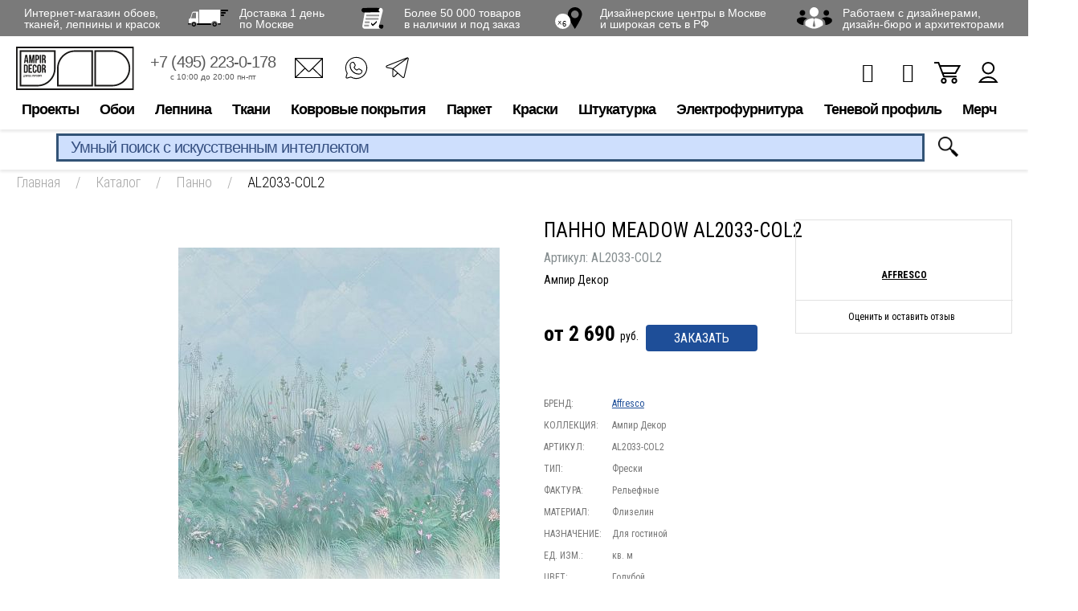

--- FILE ---
content_type: text/html; charset=UTF-8
request_url: https://www.ampir.ru/catalog/panno/376063/
body_size: 24499
content:
<!DOCTYPE html>
<html prefix="og: http://ogp.me/ns#" xmlns="http://www.w3.org/1999/xhtml" lang="ru" >
<head>
<link rel="preconnect" href="https://cdn.diginetica.net/">
    <!-- Google Tag Manager -->
    <script data-skip-moving="true">(function (w, d, s, l, i) {
            w[l] = w[l] || [];
            w[l].push({
                'gtm.start':
                    new Date().getTime(), event: 'gtm.js'
            });
            var f = d.getElementsByTagName(s)[0],
                j = d.createElement(s), dl = l != 'dataLayer' ? '&l=' + l : '';
            j.async = true;
            j.src =
                'https://www.googletagmanager.com/gtm.js?id=' + i + dl;
            f.parentNode.insertBefore(j, f);
        })(window, document, 'script', 'dataLayer', 'GTM-N98K3C');</script>
    <!-- End Google Tag Manager -->

    <meta name="google-site-verification" content="N8nsRIMVj837sCDgpasePnV6FrRKLZIW1pd3mD3JgXI"/>

    <meta property="og:title" content="ПАННО MEADOW AL2033-COL2 — купить в Москве в интернет-магазине Ампир-Декор"/>
    <meta property="og:description" content="ПАННО MEADOW AL2033-COL2 от Affresco (товар под заказ) в каталоге Ампир-Декор: описание, характеристики, цены, отзывы"/>
    <meta property="og:image" content="https://www.ampir.ru/upload/iblock/1c5/1c518419c2b2838487bf9c75776d2b28.jpeg"/>
    <meta property="og:image:width" content="1000"/>
    <meta property="og:image:height" content="750"/>
    <meta property="og:type" content="product"/>
    <meta property="og:url" content="https://www.ampir.ru/catalog/panno/376063/"/>
    <meta property="og:site_name" content="Ампир Декор" />

    <meta charset="utf-8">
<link rel="icon" href="https://www.ampir.ru/favicon.svg" type="image/svg+xml">
    <title>ПАННО MEADOW AL2033-COL2 — купить в Москве в интернет-магазине Ампир-Декор</title>
    <meta http-equiv="Content-Type" content="text/html; charset=UTF-8" />
<meta name="robots" content="index, follow" />
<meta name="description" content="ПАННО MEADOW AL2033-COL2 от Affresco (товар под заказ) в каталоге Ампир-Декор: описание, характеристики, цены, отзывы" />
<link rel="canonical" href="https://www.ampir.ru/catalog/panno/376063/" />
<script data-skip-moving="true">(function(w, d, n) {var cl = "bx-core";var ht = d.documentElement;var htc = ht ? ht.className : undefined;if (htc === undefined || htc.indexOf(cl) !== -1){return;}var ua = n.userAgent;if (/(iPad;)|(iPhone;)/i.test(ua)){cl += " bx-ios";}else if (/Windows/i.test(ua)){cl += ' bx-win';}else if (/Macintosh/i.test(ua)){cl += " bx-mac";}else if (/Linux/i.test(ua) && !/Android/i.test(ua)){cl += " bx-linux";}else if (/Android/i.test(ua)){cl += " bx-android";}cl += (/(ipad|iphone|android|mobile|touch)/i.test(ua) ? " bx-touch" : " bx-no-touch");cl += w.devicePixelRatio && w.devicePixelRatio >= 2? " bx-retina": " bx-no-retina";if (/AppleWebKit/.test(ua)){cl += " bx-chrome";}else if (/Opera/.test(ua)){cl += " bx-opera";}else if (/Firefox/.test(ua)){cl += " bx-firefox";}ht.className = htc ? htc + " " + cl : cl;})(window, document, navigator);</script>


<link href="https://www.ampir.ru/bitrix/js/ui/design-tokens/dist/ui.design-tokens.css?172545131826358" type="text/css"  rel="stylesheet" />
<link href="https://www.ampir.ru/bitrix/js/ui/fonts/opensans/ui.font.opensans.css?16672861252555" type="text/css"  rel="stylesheet" />
<link href="https://www.ampir.ru/bitrix/js/main/popup/dist/main.popup.bundle.css?175729898131694" type="text/css"  rel="stylesheet" />
<link href="https://www.ampir.ru/bitrix/cache/css/s1/ampir/page_25e1b505689462341521078c55fbcf65/page_25e1b505689462341521078c55fbcf65_v1.css?17572992583530" type="text/css"  rel="stylesheet" />
<link href="https://www.ampir.ru/bitrix/cache/css/s1/ampir/template_52ba0e63515decf8a04c456af736b77e/template_52ba0e63515decf8a04c456af736b77e_v1.css?1757299170617210" type="text/css"  data-template-style="true" rel="stylesheet" />







            <meta name="viewport" content="width=device-width, initial-scale=1, maximum-scale=1, user-scalable=no">
        <meta name='yandex-verification' content='4cc4380c46b088bc'/>
    <meta name="google-site-verification" content="K2ZqX_jiVy4eLCT4_6ohsUvLUs2Gief1NIb8dX57M60"/>
    <meta name="p:domain_verify" content="c04559e7d4126854dea454265d783a1c"/>

    <!--[if IE 8]>
    <meta http-equiv="X-UA-Compatible" content="IE=EmulateIE8"/>
    <![endif]-->
    
                        
            <link href="https://fonts.googleapis.com/css?family=Roboto+Condensed:300,400,400i,700&amp;subset=cyrillic-ext"
              rel="stylesheet" media='all'>
    
    

    <meta name="robots" content="noyaca"/>
	<script type="text/javascript" data-skip-moving="true">
		var digiScript = document.createElement('script');
		digiScript.src = '//cdn.diginetica.net/5746/client.js';
		digiScript.defer = true;
		digiScript.async = true;
		document.head.appendChild(digiScript);
	</script>
</head>
<body class="new_template">
<div id="panel"></div>

<div class="modal__basket"></div>

<!-- Google Tag Manager (noscript) -->
<noscript>
    <iframe src="https://www.googletagmanager.com/ns.html?id=GTM-N98K3C" height="0" width="0"
            style="display:none;visibility:hidden"></iframe>
</noscript>
<!-- End Google Tag Manager (noscript) -->



<!--
				<div id="sbjs_promo_add" style="display: none;"></div>
				?
					-->
    <div class="noclose"></div>
        

    <div class="beneficia__container">
        <div class="beneficia__content">
            <div class="beneficia">
                <div class="beneficia-box">
                    <div><span>Интернет-магазин обоев,<br> тканей, лепнины и красок</span></div>
                    <div><a rel="nofollow" href="https://yandex.ru/maps/213/moscow/house/varshavskoye_shosse_vl248s5/Z04YcwBhSkIFQFtvfXlyc3lmbQ==/?ll=37.570917%2C55.530522&utm_source=share&z=16.58" target="_blank"><span><i class="icon icon-truck"></i></span> <span>Доставка 1 день<br>по Москве</span></a>
                    </div>
                    <div><a href="https://www.ampir.ru/catalog/"><span><i class="icon icon-paper"></i></span> <span>Более 50 000 товаров<br> в наличии и под заказ</span></a>
                    </div>
                    <div><a href="https://www.ampir.ru/shops/"><span><i class="icon icon-pin"></i></span> <span>Дизайнерские центры в Москве<br>и широкая сеть в РФ</span></a>
                    </div>
                    <div><span><i class="icon icon-users"></i></span> <span><a target="_blank" rel="nofollow" href="https://ecosystem.ampir.ru/loyalty">Работаем с дизайнерами,<br> дизайн-бюро и архитекторами</a></span>
                    </div>
                </div>
            </div>
        </div>
    </div>

<header>
    <div class="header__content">
                                <div class="header__container header__container-child">                <div class="container">
                    <div class="head__box-top">
                        <div class="clear"></div>
                      <div class="h-box__container">
                        <div class="h-box-left">
                         <div class="touch-menu">
                          <i></i>
                          <i></i>
                          <i></i>
                         </div>
                         <div class="touch-menu-pc">
                          <i></i>
                          <i></i>
                          <i></i>
                         </div>

                            <div class="logo">
                                <a href="https://www.ampir.ru/">
                                    <img class="logo_img" src="/local/templates/ampir/images/svg/logo.svg" height="40" alt="#">
                                    <img class="fix_header_logo" src="/local/templates/ampir/images/svg/logo-fixed.svg"  alt="#">

                                </a>
                                </div>
                            <ul class="h-box-list xs-hidden">
                                <li class="h__box-list--item">
                                    <a rel="nofollow" href="tel:+74952230178">+7 (495) 223-0-178</a>
                                    <div class="h-box-work">
                                        <div>с 10:00 до 20:00 пн-пт</div>
                                    </div>
                                </li>
                                <li class="mr-0">
                                 <ul class="header__contacts">
                                  <li><a href="mailto:ampir.online@ampir.ru"><i class="icon-f-email" title="E-mail"></i></a></li>
                                  <li><a rel="nofollow" href="https://wa.me/79857902493"><i class="icon-f-whatsapp2" title="WhatsApp"></i></a></li>
                                  <li><a rel="nofollow" href="https://t.me/ampirdecor" target="_blank"><i class="icon-f-tg" title="Telegram"></i></a></li>
                                 </ul>
                                </li>
                            </ul>
                        </div>
                        <!-- /.h-box-left -->

                        <div class="h-box-right">

                        

                       
                          <ul class="h-box-link">
                              <li class="h-item-user js-product-delay-top">
                                                                    <span class="h-item-col" style="display: none">0</span>
                                  <a href="https://www.ampir.ru/personal/delayed/" class="header-btn__kit header-btn__kit-favorites"><i class="fa fa-heart-o" aria-hidden="true"></i></a>
                              </li>
                              <li class="h-item-user js-product-compare-top">
                                                                    <span class="h-item-col" style="display: none">0</span>
                                  <a href="https://www.ampir.ru/catalog/compare/" class="header-btn__kit header-btn__kit-compare"><i class="fa fa-bar-chart" aria-hidden="true"></i></a>
                              </li>
                              
<li class="h-item-basket">
    <a href="https://www.ampir.ru/personal/cart/">
                <i class="i-basket"></i>
    </a>
</li>                              <li class="h-item-user">
                                  <a href="https://www.ampir.ru/personal/"><i class="i-user"></i></a>
                              </li>
                          </ul>

                          

                        </div><!-- /.h-box-right -->
                      </div> <!-- /.h-box__container -->

                    <div class="h-box__bottom h-box__mobile">
                        <a class="h-box__phone" rel="nofollow" href="tel:+74952230178">+7 (495) 223-0-178</a>
                        <span class="search-btn-open search-btn-mobile">
                            <img src="/local/templates/ampir/images/icon-lupa.png" alt="icon-search">
                        </span>
                    </div>

                    </div><!-- /.head__box-top -->

                </div><!-- /.container -->
                <div class="head__box-bottom">
                    <!--start_top_menu-->
                    <ul class="nav xs-hidden">
	<li class="item-parent nav-item"><a rel="nofollow" href="">Проекты</a>
	<div class="dropdown__box">
		<ul class="drop__menu">
			<li class="item-child"><a rel="nofollow" href="https://ecosystem.ampir.ru" target="_blank">Экосистема Ампир Декор</a></li>
			<li class="item-child"><a href="https://www.ampir.ru/shops/">Салоны</a></li>
			<li class="item-child"><a rel="nofollow" href="https://www.ampir.ru/blog/" target="_blank">Блог</a></li>
			<li class="item-child"><a rel="nofollow" href="http://poshiv.ampir.ru" target="_blank">Пошив</a></li>
			<li class="item-child"><a rel="nofollow" href="https://www.ampir.ru/profi/" target="_blank">Профи</a></li>
			<li class="item-child"><a rel="nofollow" href="https://ecosystem.ampir.ru/moodbox" target="_blank">MoodBox</a> </li>
		</ul>
		 <!-- /.drop__menu -->
	</div>
	 <!-- /.dropdown__box --> </li>
	<li class="item-parent nav-item"><a href="https://www.ampir.ru/catalog/oboi/">Обои</a>
	<div class="dropdown__box">
		<ul class="drop__menu">
			<li class="item-child"><a href="https://www.ampir.ru/catalog/oboi/">Бренды</a>
			<div class="child-menu child-menu-brand pb-0">
				<ul class="child-menu-v2">
					<li><a rel="nofollow" href="https://www.ampir.ru/brands/ampir-decor/">Ampir Decor</a></li>
					<li><a rel="nofollow" href="https://www.ampir.ru/brands/affresco/">Affresco</a></li>
					<li><a rel="nofollow" href="https://www.ampir.ru/brands/arte/">ARTE</a></li>
					<li><a href="https://www.ampir.ru/brands/rasch/">Bauhaus</a></li>
					<li><a rel="nofollow" href="https://www.ampir.ru/brands/calcutta/">Calcutta</a></li>
					<li><a rel="nofollow" href="https://www.ampir.ru/brands/chelsea-decor-wallpapers/">Chelsea Decor Wallpapers</a> </li>
					<li><a rel="nofollow" href="https://www.ampir.ru/brands/greenwall/">Greenwall</a></li>
					<li><a rel="nofollow" href="https://www.ampir.ru/brands/guy-masureel/">Guy Masureel</a></li>
					<li><a rel="nofollow" href="https://www.ampir.ru/brands/masureel/">Masureel</a></li>
					<li><a rel="nofollow" href="https://www.ampir.ru/brands/harlequin/">Harlequin</a></li>
					<li><a rel="nofollow" href="https://www.ampir.ru/brands/hookedonwalls/">Hookedonwalls</a></li>
				</ul>
				<ul class="child-menu-v2">
					<li><a rel="nofollow" href="https://www.ampir.ru/catalog/oboi/?arrFilter_303_2339641214=Y&set_filter=Y">iD Wall</a></li>
					<li><a rel="nofollow" href="https://www.ampir.ru/brands/khroma/">Khroma</a></li>
					<li><a rel="nofollow" href="https://www.ampir.ru/brands/khroma-zoom/">Khroma Zoom</a></li>
					<li><a rel="nofollow" href="https://www.ampir.ru/catalog/oboi/?arrFilter_303_3158363477=Y&set_filter=Y">Lincrusta</a> </li>
					<li><a rel="nofollow" href="https://www.ampir.ru/brands/">Loymina</a></li>
					<li><a rel="nofollow" href="https://www.ampir.ru/brands/mallers/">Mallers</a><br>
 </li>
					<li><a rel="nofollow" href="https://www.ampir.ru/brands/morris-co/oboi/">Morris&amp;Co</a></li>
					<li><a rel="nofollow" href="https://www.ampir.ru/brands/omexco/">Omexco</a></li>
					<li><a rel="nofollow" href="https://www.ampir.ru/brands/sanderson/oboi/">Sanderson</a></li>
					<li><a rel="nofollow" href="https://www.ampir.ru/brands/scion/">Scion</a></li>
				</ul>
			</div>
 </li>
			<li class="item-child"><a rel="nofollow" href="https://www.ampir.ru/catalog/oboi/?in-stock=Y&set_filter=Y">В наличии</a> </li>
			<li class="item-child"><a rel="nofollow" href="https://www.ampir.ru/catalog/oboi/?new=Y&set_filter=Y">Новинки</a></li>
			<li class="item-child"><a href="https://www.ampir.ru/catalog/kley-dlya-oboev/">Клей для обоев</a></li>
			<li class="item-child"><a rel="nofollow" >Куда</a>
			<ul class="child-menu">
				<li><a rel="nofollow" href="https://www.ampir.ru/catalog/oboi/_oboi-dlya-kuhni/">В кухню</a>
				<div class="child__box">
					<ul class="child-sub-menu child-sub-list">
						<li><a rel="nofollow" href="https://www.ampir.ru/catalog/oboi/_oboi-dlya-kuhni/vinilovye-oboi-dlya-kuhni/">Виниловые</a> </li>
						<li><a rel="nofollow" href="https://www.ampir.ru/catalog/oboi/_oboi-dlya-kuhni/flizelinovye-oboi-dlya-kuhni/">Флизелиновые</a> </li>
					</ul>
				</div>
 </li>
				<li><a rel="nofollow" href="https://www.ampir.ru/catalog/oboi/_oboi-dlya-spalni/">В спальню</a></li>
				<li><a rel="nofollow" href="https://www.ampir.ru/catalog/oboi/_oboi-dlya-gostinoi/">В гостиную</a></li>
				<li><a rel="nofollow" href="https://www.ampir.ru/catalog/oboi/_oboi-v-koridor/">В коридор</a></li>
				<li><a rel="nofollow" href="https://www.ampir.ru/catalog/oboi/_oboi-dlya-detskoi-komnaty/">В детскую</a>
				<div class="child__box">
					<ul class="child-sub-menu child-sub-list">
						<li><a rel="nofollow" href="https://www.ampir.ru/catalog/oboi/_oboi-dlya-detskoi-komnaty/dlya_malchika/">Для мальчика</a></li>
						<li><a rel="nofollow" href="https://www.ampir.ru/catalog/oboi/_oboi-dlya-detskoi-komnaty/dlya_devochki/">Для девочки</a></li>
						<li><a rel="nofollow" href="https://www.ampir.ru/catalog/oboi/_oboi-dlya-podrostkovoi-komnaty/">Для подростков</a></li>
						<li><a rel="nofollow" href="https://www.ampir.ru/catalog/oboi/_oboi-dlya-detskoi-komnaty/flizelinovye-oboi-v-detskuyu/">Флизелиновые</a> </li>
						<li><a rel="nofollow" href="https://www.ampir.ru/catalog/oboi/_oboi-dlya-detskoi-komnaty/vinilovye-oboi-v-detskuyu/">Виниловые</a> </li>
						<li><a rel="nofollow" href="https://www.ampir.ru/catalog/oboi/_oboi-dlya-detskoi-komnaty/bumazhnye-oboi-dlya-detskoi-komnaty/">Бумажные</a> </li>
					</ul>
				</div>
 </li>
				<li><a rel="nofollow" href="https://www.ampir.ru/catalog/oboi/_oboi-dlya-zala/">В зал</a></li>
				<li><a rel="nofollow" href="https://www.ampir.ru/catalog/oboi/_oboi-dlya-vannoj/">В ванную</a></li>
			</ul>
 </li>
			<li class="item-child"><a rel="nofollow" >По материалу</a>
			<ul class="child-menu">
				<li><a rel="nofollow" href="https://www.ampir.ru/catalog/oboi/_vinilovye-oboi/">Виниловые</a></li>
				<li><a rel="nofollow" href="https://www.ampir.ru/catalog/oboi/_flizelinovye-oboi/">Флизелиновые</a></li>
				<li><a rel="nofollow" href="https://www.ampir.ru/catalog/oboi/_bumazhnye-oboi/">Бумажные</a></li>
				<li><a rel="nofollow" href="https://www.ampir.ru/catalog/oboi/_tkanevye-oboi/">Текстильные</a></li>
				<li><a rel="nofollow" href="https://www.ampir.ru/catalog/oboi/_bambukovye-oboi/">Бамбуковые</a></li>
				<li><a rel="nofollow" href="https://www.ampir.ru/catalog/oboi/_shelkovye-oboi/">Шелковые</a></li>
			</ul>
 </li>
			<li class="item-child"><a rel="nofollow" >По цвету</a>
			<ul class="child-menu">
				<li><a rel="nofollow" href="https://www.ampir.ru/catalog/oboi/_chernye-oboi/">Черные</a></li>
				<li><a rel="nofollow" href="https://www.ampir.ru/catalog/oboi/_belye-oboi-dlya-sten/">Белые</a></li>
				<li><a rel="nofollow" href="https://www.ampir.ru/catalog/oboi/_cherno-belye-oboi-dlya-sten/">Черно белые</a></li>
				<li><a rel="nofollow" href="https://www.ampir.ru/catalog/oboi/_fioletovye-oboi-dlya-sten/">Фиолетовые</a></li>
				<li><a rel="nofollow" href="https://www.ampir.ru/catalog/oboi/_rozovye-oboi-dlya-sten/">Розовые</a></li>
				<li><a rel="nofollow" href="https://www.ampir.ru/catalog/oboi/_zelenye-oboi-dlya-sten/">Зеленые</a></li>
				<li><a rel="nofollow" href="https://www.ampir.ru/catalog/oboi/_serye-oboi-dlya-sten/">Серые</a></li>
				<li><a rel="nofollow" href="https://www.ampir.ru/catalog/oboi/_bezhevye-oboi-dlya-sten/">Желтые</a></li>
				<li><a rel="nofollow" href="https://www.ampir.ru/catalog/oboi/_krasnye-oboi-dlya-sten/">Красные</a></li>
				<li><a rel="nofollow" href="https://www.ampir.ru/catalog/oboi/_bezhevye-oboi-dlya-sten/">Бежевые</a></li>
				<li><a rel="nofollow" href="https://www.ampir.ru/catalog/oboi/_sinie-oboi-dlya-sten/">Синие</a></li>
				<li><a rel="nofollow" href="https://www.ampir.ru/catalog/oboi/_golubye-oboi-dlya-sten/">Голубые</a></li>
				<li><a rel="nofollow" href="https://www.ampir.ru/catalog/oboi/_sirenevye-oboi-dlya-sten/">Сиреневые</a></li>
				<li><a rel="nofollow" href="https://www.ampir.ru/catalog/oboi/_oranzhevye-oboi-dlya-sten/">Оранжевые</a></li>
				<li><a rel="nofollow" href="https://www.ampir.ru/catalog/oboi/_zolotye-oboi-v-interere/">Золотые</a></li>
			</ul>
 </li>
			<li class="item-child"><a rel="nofollow" >С рисунком</a>
			<ul class="child-menu">
				<li><a rel="nofollow" href="https://www.ampir.ru/catalog/oboi/_oboi-v-kletku/">В клетку</a></li>
				<li><a rel="nofollow" href="https://www.ampir.ru/catalog/oboi/_oboi-v-polosku/">В полоску</a></li>
				<li><a rel="nofollow" href="https://www.ampir.ru/catalog/oboi/_geometricheskye-oboi/">Геометрия</a></li>
				<li><a rel="nofollow" href="https://www.ampir.ru/catalog/oboi/_oboi-s-uzorami-dlya-sten/">Узоры</a></li>
				<li><a rel="nofollow" href="https://www.ampir.ru/catalog/oboi/_animals-oboi/">С животными</a></li>
				<li><a rel="nofollow" href="https://www.ampir.ru/catalog/oboi/_abstraknye-oboi/">Абстракция</a></li>
				<li><a rel="nofollow" href="https://www.ampir.ru/catalog/oboi/_oboi-dlya-sten-s-cvetami/">Цветы</a></li>
				<li><a rel="nofollow" href="https://www.ampir.ru/catalog/oboi/_v-goroshek-oboi/">В горошек</a></li>
				<li><a rel="nofollow" href="https://www.ampir.ru/catalog/oboi/_s-pticami-oboi/">С птицами</a></li>
				<li><a rel="nofollow" href="https://www.ampir.ru/catalog/oboi/_s-krupnym-risunkom-oboi/">С крупным рисунком</a></li>
				<li><a rel="nofollow" href="https://www.ampir.ru/catalog/oboi/_oboi-s-uzorami-dlya-sten/oboi-s-rastitelnym-uzorom/">С растительным узором</a></li>
				<li><a rel="nofollow" href="https://www.ampir.ru/catalog/oboi/_oboi-s-uzorami-dlya-sten/oboi-s-melkim-uzorom/">С мелким рисунком</a></li>
			</ul>
 </li>
			<li class="item-child"><a rel="nofollow" >По стилю</a>
			<ul class="child-menu child-menu__grid child-menu__grid-3 item-width__230 pb-0">
				<ul class="child-menu-v2">
					<li><a rel="nofollow" href="https://www.ampir.ru/catalog/oboi/_odnotonnye-oboi-dlya-sten/">Однотонные</a></li>
					<li><a rel="nofollow" href="https://www.ampir.ru/catalog/oboi/_oboi-klassicheskie/">Классический</a></li>
					<li><a rel="nofollow" href="https://www.ampir.ru/catalog/oboi/_oboi-pod-kozhu/">Под кожу</a></li>
					<li><a rel="nofollow" href="https://www.ampir.ru/catalog/oboi/_derevyannye-oboi/">Под дерево</a></li>
					<li><a rel="nofollow" href="https://www.ampir.ru/catalog/oboi/_panno-na-stenu/">Панно</a></li>
					<li><a rel="nofollow" href="https://www.ampir.ru/catalog/oboi/_fotooboi/dizajnerskie-fotooboi/">Дизайнерские</a> </li>
					<li><a rel="nofollow" href="https://www.ampir.ru/catalog/oboi/_velvet-oboi/">Бархатные</a></li>
					<li><a rel="nofollow" href="https://www.ampir.ru/catalog/oboi/_damask-oboi/">Дамаск</a></li>
					<li><a rel="nofollow" href="https://www.ampir.ru/catalog/oboi/_perlamutrovye-oboi-dlya-sten/">Перламутровые</a> </li>
					<li><a rel="nofollow" href="https://www.ampir.ru/catalog/oboi/_leopardovye-oboi-dlya-sten/">Леопардовые</a></li>
					<li><a rel="nofollow" href="https://www.ampir.ru/catalog/oboi/_oboi-pod-plitku/">Плитки</a></li>
					<li><a rel="nofollow" href="https://www.ampir.ru/catalog/oboi/_svetlye-oboi-dlya-sten/">Светлые</a></li>
					<li><a rel="nofollow" href="https://www.ampir.ru/catalog/oboi/_vintazhnye-oboi-dlya-sten/">Ретро</a></li>
					<li><a rel="nofollow" href="https://www.ampir.ru/catalog/oboi/_oboi-vostochnyj/">Восточный</a></li>
					<li><a rel="nofollow" href="https://www.ampir.ru/catalog/oboi/_oboi-suzetnye/">С сюжетом</a></li>
					<li><a rel="nofollow" href="https://www.ampir.ru/catalog/oboi/_oboi-freski/">Фрески</a></li>
					<li><a rel="nofollow" href="https://www.ampir.ru/catalog/oboi/_oboi-anglijskij/">Анлийский</a></li>
					<li><a rel="nofollow" href="https://www.ampir.ru/catalog/oboi/_imitacija-tkani-oboi/">Имитация ткани</a></li>
					<li><a rel="nofollow" href="https://www.ampir.ru/catalog/oboi/_oboi-dvorcovyj/">Дворцовый</a></li>
					<li><a rel="nofollow" href="https://www.ampir.ru/catalog/oboi/_oboi-v-yaponskom-stile/">Японский</a></li>
					<li><a rel="nofollow" href="https://www.ampir.ru/catalog/oboi/_oboi-peisli/">Пейсли</a></li>
					<li><a rel="nofollow" href="https://www.ampir.ru/catalog/oboi/_imitacija-bambuka-oboi/">Имитация бамбука</a> </li>
					<li><a rel="nofollow" href="https://www.ampir.ru/catalog/oboi/_oboi-amerikanskij/">Американский</a></li>
					<li><a rel="nofollow" href="https://www.ampir.ru/catalog/oboi/_oboi-v-stile-kantri/">Кантри</a></li>
					<li><a rel="nofollow" href="https://www.ampir.ru/catalog/oboi/_oboi-loft/">Лофт</a></li>
					<li><a rel="nofollow" href="https://www.ampir.ru/catalog/oboi/_oboi-pod-kamen/">Камень</a></li>
					<li><a rel="nofollow" href="https://www.ampir.ru/catalog/oboi/_gladkie_oboi/">Гладкие</a></li>
					<li><a rel="nofollow" href="https://www.ampir.ru/catalog/oboi/_oboi-italjanskij/">Итальянский</a></li>
					<li><a rel="nofollow" href="https://www.ampir.ru/catalog/oboi/_oboi-iz-bisera/">С бисером</a></li>
					<li><a rel="nofollow" href="https://www.ampir.ru/catalog/oboi/_oboi-shelkografiya/">Шелкография</a></li>
				</ul>
			</ul>
 </li>
			<li class="item-child"><a rel="nofollow" >Страна</a>
			<ul class="child-menu">
				<li><a rel="nofollow" href="https://www.ampir.ru/catalog/oboi/_anglijskie_oboi/">Англия</a></li>
				<li><a rel="nofollow" href="https://www.ampir.ru/catalog/oboi/_italyanskie-oboi/">Италия</a></li>
				<li><a rel="nofollow" href="https://www.ampir.ru/catalog/oboi/_kitayskie-oboi/">Китай</a></li>
				<li><a rel="nofollow" href="https://www.ampir.ru/catalog/oboi/_belgijskie-oboi/">Бельгия</a></li>
				<li><a rel="nofollow" href="https://www.ampir.ru/catalog/oboi/_francuzkie-oboi/">Франция</a></li>
				<li><a rel="nofollow" href="https://www.ampir.ru/catalog/oboi/_amerikanskie-oboi/">США</a></li>
				<li><a rel="nofollow" href="https://www.ampir.ru/catalog/oboi/_polskie-oboi/">Польша</a></li>
				<li><a rel="nofollow" href="https://www.ampir.ru/catalog/oboi/_gollandskie-oboi/">Нидерланды</a></li>
				<li><a rel="nofollow" href="https://www.ampir.ru/catalog/oboi/_nemetskie-oboi/">Германия</a></li>
			</ul>
 </li>
			<li class="item-child"><a href="https://www.ampir.ru/brands/rasch/bauhaus/">Обои под покраску</a></li>
			<li class="item-child"><a rel="nofollow" href="https://www.ampir.ru/catalog/oboi/_fotooboi/">Фотообои</a>
			<ul class="child-menu">
				<li><a rel="nofollow" href="https://www.ampir.ru/catalog/oboi/_fotooboi/vinilovye-fotoboi/">Виниловые</a></li>
				<li><a rel="nofollow" href="https://www.ampir.ru/catalog/oboi/_fotooboi/flizelinovye-fotooboi/">Флизелиновые</a> </li>
				<li><a rel="nofollow" href="https://www.ampir.ru/catalog/oboi/_fotooboi/fotooboi-priroda/">Природа</a></li>
				<li><a rel="nofollow" href="https://www.ampir.ru/catalog/oboi/_fotooboi/fotooboi-priroda/">3D</a></li>
				<li><a rel="nofollow" href="https://www.ampir.ru/catalog/oboi/_fotooboi/cherno-belye-fotooboi/">Черно-белые</a></li>
				<li><a rel="nofollow" href="https://www.ampir.ru/catalog/oboi/_fotooboi/foto-oboi-more/">Море</a></li>
				<li><a rel="nofollow" href="https://www.ampir.ru/catalog/oboi/_fotooboi/fotooboi-cvety/">Цветы</a></li>
			</ul>
 </li>
			<li class="item-child"><a rel="nofollow" href="https://www.ampir.ru/catalog/oboi/_3d-oboi-dlya-sten/">С 3D эффектом</a></li>
			<li class="item-child"><a rel="nofollow" href="https://www.ampir.ru/catalog/oboi/_besshovnye-oboi/">Бесшовные</a>
			<ul class="child-menu">
				<li><a rel="nofollow" href="https://www.ampir.ru/catalog/oboi/_metraznye-besshovnye-oboi/">Метражные</a></li>
			</ul>
 </li>
			<li class="item-child"><a rel="nofollow" href="https://www.ampir.ru/catalog/oboi/_moyushhiesya-oboi/">Моющиеся</a></li>
			<li class="item-child"><a rel="nofollow" >Подборки</a>
			<ul class="child-menu">
				<li><a rel="nofollow" href="https://www.ampir.ru/catalog/oboi/_tkanevye-oboi/besshovnye-tekstilnye-oboi/">Бесшовные текстильные</a></li>
				<li><a rel="nofollow" href="https://www.ampir.ru/catalog/oboi/_tkanevye-oboi/tekstilnye-oboi-italiya/">Текстильные Италия</a></li>
				<li><a rel="nofollow" href="https://www.ampir.ru/catalog/oboi/_originalnye-oboi/">Необычные</a></li>
				<li><a rel="nofollow" href="https://www.ampir.ru/catalog/oboi/_elitnye-oboi/">Элитные</a></li>
				<li><a rel="nofollow" href="https://www.ampir.ru/catalog/oboi/_krasivye-oboi-dlya-sten/">Красивые</a></li>
				<li><a rel="nofollow" href="https://www.ampir.ru/catalog/oboi/_oboi-dlya-kuhni/vinilovye-oboi-dlya-kuhni/">Виниловые для кухни</a></li>
				<li><a rel="nofollow" href="https://www.ampir.ru/catalog/oboi/_oboi-dlya-kuhni/flizelinovye-oboi-dlya-kuhni/">Флизелиновые для кухни</a></li>
			</ul>
 </li>
		</ul>
		 <!-- /.drop__menu -->
	</div>
	 <!-- /.dropdown__box --> </li>
	<li class="item-parent nav-item"><a href="https://www.ampir.ru/catalog/lepnina/">Лепнина</a>
	<div class="dropdown__box">
		<ul class="drop__menu">
			<li class="item-child"><a href="https://www.ampir.ru/catalog/lepnina/?arrFilter_303_3425957878=Y&set_filter=Y">Mallers</a>
			<div class="child-menu child-menu-brand pb-0">
				<ul class="child-menu-v2">
					<li><a rel="nofollow" href="https://www.ampir.ru/catalog/lepnina/?arrFilter_283_938503525=Y&arrFilter_287_3768148590=Y&set_filter=Y">Плинтусы</a> </li>
					<li><a rel="nofollow" href="https://www.ampir.ru/catalog/lepnina/?arrFilter_283_938503525=Y&arrFilter_287_2320018556=Y&set_filter=Y">Карнизы</a> </li>
					<li><a rel="nofollow" href="https://www.ampir.ru/catalog/lepnina/?arrFilter_283_938503525=Y&arrFilter_287_3881396040=Y&set_filter=Y">Молдинги</a> </li>
					<li><a rel="nofollow" href="https://www.ampir.ru/catalog/lepnina/390075/">Клей</a></li>
				</ul>
			</div>
 </li>
			<li class="item-child"><a rel="nofollow" href="https://www.ampir.ru/brands/orac-decor/">Orac Decor</a></li>
			<li class="item-child"><a rel="nofollow" href="https://www.ampir.ru/brands/hiwood/">HiWood</a><br>
 </li>
			<li class="item-child"><a rel="nofollow" href="https://www.ampir.ru/brands/evroplast/">Европласт</a>
			<hr>
 </li>
			<li class="item-child"><a rel="nofollow" href="https://www.ampir.ru/catalog/lepnina/?arrFilter_287_3768148590=Y&arrFilter_287_4216462029=Y&set_filter=Y">Плинтусы</a> </li>
			<li class="item-child"><a rel="nofollow" href="https://www.ampir.ru/catalog/lepnina/?arrFilter_287_2320018556=Y&arrFilter_287_4286246776=Y&set_filter=Y">Карнизы</a> </li>
			<li class="item-child"><a href="https://www.ampir.ru/catalog/paneli/">Панели</a></li>
			<li class="item-child"><a rel="nofollow" href="https://www.ampir.ru/catalog/lepnina/?in-stock=Y&set_filter=Y">В наличии</a> </li>
			<li class="item-child"><a rel="nofollow" href="https://www.ampir.ru/catalog/lepnina/?new=Y&set_filter=Y">Новинки</a></li>
			<li class="item-child"><a rel="nofollow" href="https://www.ampir.ru/catalog/lepnina/?hit=Y&set_filter=Y">Хиты продаж</a></li>
			<li class="item-child"><a rel="nofollow" href="https://www.ampir.ru/catalog/lepnina/_klej-dlya-poliuretana/">Клей для лепнины</a></li>
		</ul>
		 <!-- /.drop__menu -->
	</div>
	 <!-- /.dropdown__box --> </li>
	<li class="item-parent nav-item"><a href="https://www.ampir.ru/catalog/tkani/">Ткани</a>
	<div class="dropdown__box">
		<ul class="drop__menu">
			<li class="item-child"><a rel="nofollow" >Бренды</a>
			<div class="child-menu child-menu-brand pb-0">
				<ul class="child-menu-v2">
					<li><a rel="nofollow" href="https://www.ampir.ru/brands/5-avenyu/">5 Авеню</a></li>
					<li><a rel="nofollow" href="https://www.ampir.ru/brands/ado/">ADO</a></li>
					<li><a rel="nofollow" href="https://www.ampir.ru/brands/ampir-decor/tkani//">Ampir Decor</a></li>
					<li><a rel="nofollow" href="https://www.ampir.ru/brands/khroma/tkani/">Khroma</a></li>
					<li><a rel="nofollow" href="https://www.ampir.ru/brands/guy-masureel/tkani/">Guy Masureel</a></li>
					<li><a rel="nofollow" href="https://www.ampir.ru/brands/sanderson/tkani/">Sanderson</a></li>
				</ul>
				<ul class="child-menu-v2">
					<li><a rel="nofollow" href="https://www.ampir.ru/brands/morris-co/tkani/">Morris&amp;Co</a></li>
					<li><a rel="nofollow" href="https://www.ampir.ru/brands/zimmer_rohde/">Zimmer+Rohde</a></li>
				</ul>
			</div>
 </li>
			<li class="item-child"><a rel="nofollow" href="https://www.ampir.ru/catalog/tkani/?new=Y&set_filter=Y">Новинки</a></li>
			<li class="item-child"><a rel="nofollow" >По стилю/рисунку</a>
			<div class="child-menu child-menu-brand pb-0">
				<ul class="child-menu-v2">
					<li><a rel="nofollow" href="https://www.ampir.ru/catalog/tkani/_tkani/klassika/">Классика</a></li>
					<li><a rel="nofollow" href="https://www.ampir.ru/catalog/tkani/_tkani/kletka/">Клетка</a></li>
					<li><a rel="nofollow" href="https://www.ampir.ru/catalog/tkani/_tkani/melkij_risunok/">Мелкий рисунк</a></li>
					<li><a rel="nofollow" href="https://www.ampir.ru/catalog/tkani/_tkani/melkij_uzor/">Мелкий узор</a></li>
					<li><a rel="nofollow" href="https://www.ampir.ru/catalog/tkani/_tkani/pastoral_syuzhet/">Сюжетные</a></li>
					<li><a rel="nofollow" href="https://www.ampir.ru/catalog/tkani/_tkani/rastitelnyj/">Растительный орнамент</a> </li>
					<li><a rel="nofollow" href="https://www.ampir.ru/catalog/tkani/_tkani/s_ornamentom/">Орнамент</a></li>
					<li><a rel="nofollow" href="https://www.ampir.ru/catalog/tkani/_tkani/uzor/">Узоры</a></li>
					<li><a rel="nofollow" href="https://www.ampir.ru/catalog/tkani/_tkani/ogurcy_pejsli/">С рисунком огурцов пейсли</a></li>
					<li><a rel="nofollow" href="https://www.ampir.ru/catalog/tkani/_tkani/biser/">Бисер</a></li>
					<li><a rel="nofollow" href="https://www.ampir.ru/catalog/tkani/_kruzhevo/">Кружево</a></li>
					<li><a rel="nofollow" href="https://www.ampir.ru/catalog/tkani/_tkani/odnotonnyj/">Однотонные</a></li>
					<li><a rel="nofollow" href="https://www.ampir.ru/catalog/tkani/_tkani-s-etnicheskim-risunkom/">Этнический рисунок</a></li>
				</ul>
				<ul class="child-menu-v2">
					<li><a rel="nofollow" href="https://www.ampir.ru/catalog/tkani/_tkani-damask/">Дамаск</a></li>
					<li><a rel="nofollow" href="https://www.ampir.ru/catalog/tkani/_gladkie-tkani/">Гладкие</a></li>
					<li><a rel="nofollow" href="https://www.ampir.ru/catalog/tkani/_relefnye-tkani/">Рельефные</a></li>
					<li><a rel="nofollow" href="https://www.ampir.ru/catalog/tkani/_tkani-s-printom/">Принт</a></li>
					<li><a rel="nofollow" href="https://www.ampir.ru/catalog/tkani/_tkani-s-vyshivkoy/">Вышивка</a></li>
					<li><a rel="nofollow" href="https://www.ampir.ru/catalog/tkani/_tkani/abstraktnyj/">Абстрактные</a></li>
					<li><a rel="nofollow" href="https://www.ampir.ru/catalog/tkani/_tkani/geometriya/">Геометрия</a></li>
					<li><a rel="nofollow" href="https://www.ampir.ru/catalog/tkani/_tkani/zhivotnyj/">Животные</a></li>
					<li><a rel="nofollow" href="https://www.ampir.ru/catalog/tkani/_tkani/morskoj/">Морская тематика</a></li>
					<li><a rel="nofollow" href="https://www.ampir.ru/catalog/tkani/_tkani/poloska/">Полоски</a></li>
					<li><a rel="nofollow" href="https://www.ampir.ru/catalog/tkani/_cvetochnyj/">Цветочные</a></li>
					<li><a rel="nofollow" href="https://www.ampir.ru/catalog/tkani/_tkani-s-uzorom/">Узоры</a></li>
					<li><a rel="nofollow" href="https://www.ampir.ru/catalog/tkani/_vual/">Вуаль</a></li>
				</ul>
			</div>
 </li>
			<li class="item-child"><a rel="nofollow" >По назначению</a>
			<ul class="child-menu">
				<li><a rel="nofollow" href="https://www.ampir.ru/catalog/tkani/_parternaya/">Портьерные для штор</a></li>
				<li><a rel="nofollow" href="https://www.ampir.ru/catalog/tkani/_tkani/obivochnaya/">Обивочные</a></li>
				<li><a rel="nofollow" href="https://www.ampir.ru/catalog/tkani/_universalnaya/">Универсальные</a></li>
				<li><a rel="nofollow" href="https://www.ampir.ru/catalog/tkani/_podkladka/">Подкладочные</a></li>
			</ul>
 </li>
			<li class="item-child"><a rel="nofollow" >Цвет</a>
			<div class="child-menu child-menu-brand pb-0">
				<ul class="child-menu-v2">
					<li><a rel="nofollow" href="https://www.ampir.ru/catalog/tkani/_bezhevye-tkani/">Бежевые</a></li>
					<li><a rel="nofollow" href="https://www.ampir.ru/catalog/tkani/_belye-tkani/">Белые</a></li>
					<li><a rel="nofollow" href="https://www.ampir.ru/catalog/tkani/_biryuzovye-tkani/">Бирюзовые</a></li>
					<li><a rel="nofollow" href="https://www.ampir.ru/catalog/tkani/_bordovye-tkani/">Бордовые</a></li>
					<li><a rel="nofollow" href="https://www.ampir.ru/catalog/tkani/_golubye-tkani/">Голубые</a></li>
					<li><a rel="nofollow" href="https://www.ampir.ru/catalog/tkani/_zhyeltye-tkani/">Жёлтые</a></li>
					<li><a rel="nofollow" href="https://www.ampir.ru/catalog/tkani/_zelyenye-tkani/">Зелёные</a></li>
					<li><a rel="nofollow" href="https://www.ampir.ru/catalog/tkani/_tkani-tsveta-zoloto/">Золотые</a></li>
					<li><a rel="nofollow" href="https://www.ampir.ru/catalog/tkani/_korichnevye-tkani/">Коричневые</a></li>
				</ul>
				<ul class="child-menu-v2">
					<li><a rel="nofollow" href="https://www.ampir.ru/catalog/tkani/_krasnye-tkani/">Красные</a></li>
					<li><a rel="nofollow" href="https://www.ampir.ru/catalog/tkani/_lilovye-tkani/">Лиловые</a></li>
					<li><a rel="nofollow" href="https://www.ampir.ru/catalog/tkani/_oranzhevye-tkani/">Оранжевые</a></li>
					<li><a rel="nofollow" href="https://www.ampir.ru/catalog/tkani/_rozovye-tkani/">Розовые</a></li>
					<li><a rel="nofollow" href="https://www.ampir.ru/catalog/tkani/_tkani-tsveta-serebro/">Серебряные</a></li>
					<li><a rel="nofollow" href="https://www.ampir.ru/catalog/tkani/_serye-tkani/">Серые</a></li>
					<li><a rel="nofollow" href="https://www.ampir.ru/catalog/tkani/_sinie-tkani/">Синие</a></li>
					<li><a rel="nofollow" href="https://www.ampir.ru/catalog/tkani/_chyernye-tkani/">Чёрные</a></li>
					<li><a rel="nofollow" href="https://www.ampir.ru/catalog/tkani/_tsvetnye-tkani/">Цветные</a></li>
				</ul>
			</div>
 </li>
			<li class="item-child"><a rel="nofollow" >Материал</a>
			<div class="child-menu child-menu-brand pb-0">
				<ul class="child-menu-v2">
					<li><a rel="nofollow" href="https://www.ampir.ru/catalog/tkani/_flizelinovye-tkani/">Флизелин</a></li>
					<li><a rel="nofollow" href="https://www.ampir.ru/catalog/tkani/_tkan-poliester/">Полиэстер</a></li>
					<li><a rel="nofollow" href="https://www.ampir.ru/catalog/tkani/_organza/">Органза</a></li>
					<li><a rel="nofollow" href="https://www.ampir.ru/catalog/tkani/_viskoza/">Вискоза</a></li>
					<li><a rel="nofollow" href="https://www.ampir.ru/catalog/tkani/_trevira/">Тревира</a></li>
					<li><a rel="nofollow" href="https://www.ampir.ru/catalog/tkani/_shenil/">Шенил</a></li>
					<li><a rel="nofollow" href="https://www.ampir.ru/catalog/tkani/_blekaut/">Блэкаут</a></li>
					<li><a rel="nofollow" href="https://www.ampir.ru/catalog/tkani/_tafta/">Тафт</a></li>
					<li><a rel="nofollow" href="https://www.ampir.ru/catalog/tkani/_batist/">Батист</a></li>
					<li><a rel="nofollow" href="https://www.ampir.ru/catalog/tkani/_barkhatnye-tkani/">Бархат</a></li>
				</ul>
				<ul class="child-menu-v2">
					<li><a rel="nofollow" href="https://www.ampir.ru/catalog/tkani/_zhakkardovye-tkani/">Жаккард</a></li>
					<li><a rel="nofollow" href="https://www.ampir.ru/catalog/tkani/_lnyanye-tkani/">Лён</a></li>
					<li><a rel="nofollow" href="https://www.ampir.ru/catalog/tkani/_sinteticheskii/">Синтетика</a></li>
					<li><a rel="nofollow" href="https://www.ampir.ru/catalog/tkani/_smesovii/">Смесовые</a></li>
					<li><a rel="nofollow" href="https://www.ampir.ru/catalog/tkani/_khlopkovye-tkani/">Хлопок</a></li>
					<li><a rel="nofollow" href="https://www.ampir.ru/catalog/tkani/_shyelkovye-tkani/">Шёлк</a></li>
					<li><a rel="nofollow" href="https://www.ampir.ru/catalog/tkani/_sherstyanye-tkani/">Шерсть</a></li>
					<li><a rel="nofollow" href="https://www.ampir.ru/catalog/tkani/_tkani-iz-velyura-floka/">Велюр, флок</a></li>
					<li><a rel="nofollow" href="https://www.ampir.ru/catalog/tkani/_naturalnii/">Натуральные</a></li>
				</ul>
			</div>
 </li>
			<li class="item-child"><a rel="nofollow" >Страна</a>
			<div class="child-menu child-menu-brand pb-0">
				<ul class="child-menu-v2">
					<li><a rel="nofollow" href="https://www.ampir.ru/catalog/tkani/_angliyskie-tkani/">Англия</a></li>
					<li><a rel="nofollow" href="https://www.ampir.ru/catalog/tkani/_belgiyskie-tkani/">Бельгия</a></li>
					<li><a rel="nofollow" href="https://www.ampir.ru/catalog/tkani/_nemetskie-tkani/">Германия</a></li>
					<li><a rel="nofollow" href="https://www.ampir.ru/catalog/tkani/_ispanskie-tkani/">Испания</a></li>
					<li><a href="https://www.ampir.ru/catalog/tkani/_italyanskie-tkani/">Италия</a></li>
					<li><a rel="nofollow" href="https://www.ampir.ru/catalog/tkani/_kitayskie-tkani/">Китай</a></li>
					<li><a rel="nofollow" href="https://www.ampir.ru/catalog/tkani/_indiyskie-tkani/">Индия</a></li>
					<li><a rel="nofollow" href="https://www.ampir.ru/catalog/tkani/_tkan-niderlandy/">Нидерланды</a></li>
				</ul>
				<ul class="child-menu-v2">
					<li><a rel="nofollow" href="https://www.ampir.ru/catalog/tkani/_tkani/novaya_zelandiya/">Новая Зеландия</a></li>
					<li><a rel="nofollow" href="https://www.ampir.ru/catalog/tkani/_tkani-tayvan/">Тайвань</a></li>
					<li><a rel="nofollow" href="https://www.ampir.ru/catalog/tkani/_tkani-iz-taylanda/">Тайланд</a></li>
					<li><a rel="nofollow" href="https://www.ampir.ru/catalog/tkani/_turetskie-tkani/">Турецкие ткани</a></li>
					<li><a rel="nofollow" href="https://www.ampir.ru/catalog/tkani/_frantsuzskie-tkani/">Франция</a></li>
					<li><a rel="nofollow" href="https://www.ampir.ru/catalog/tkani/_shveytsarskie-tkani/">Швейцария</a></li>
					<li><a rel="nofollow" href="https://www.ampir.ru/catalog/tkani/_amerikanskie/">США</a></li>
				</ul>
			</div>
 </li>
			<li class="item-child"><a rel="nofollow" href="https://www.ampir.ru/catalog/tkani/_tul/">Тюль</a>
			<ul class="child-menu">
				<li><a rel="nofollow" href="https://www.ampir.ru/catalog/tkani/_tul/tyul-dlya-spalni/">Для спальни</a></li>
				<li><a rel="nofollow" href="https://www.ampir.ru/catalog/tkani/_tul/tyul-dlya-gostinoj/">Для гостиной</a></li>
				<li><a rel="nofollow" href="https://www.ampir.ru/catalog/tkani/_tul/tyul-dlya-kuhni/">Для кухни</a></li>
				<li><a rel="nofollow" href="https://www.ampir.ru/catalog/tkani/_tyul-dlya-zala/">Для зала</a></li>
				<li><a rel="nofollow" href="https://www.ampir.ru/catalog/tkani/_tyul-dlya-detskoj/">Для детской</a></li>
				<li><a rel="nofollow" href="https://www.ampir.ru/catalog/tkani/_tul/belyy-tyul/">Белый тюль</a></li>
			</ul>
 </li>
		</ul>
		 <!-- /.drop__menu -->
	</div>
	 <!-- /.dropdown__box --> </li>
	<li><a href="https://www.ampir.ru/catalog/kovry/">Ковровые покрытия</a></li>
	<li><a href="https://www.ampir.ru/catalog/parketnaya-doska/">Паркет</a></li>
	<li class="item-parent nav-item"><a href="https://www.ampir.ru/catalog/kraski/">Краски</a>
	<div class="dropdown__box">
		<ul class="drop__menu">
			<li class="item-child"><a rel="nofollow" href="https://www.ampir.ru/catalog/kraski/_mallers/">Mallers</a></li>
			<li class="item-child"><a href="https://www.ampir.ru/brands/heritage-by-sikkens/">Heritage by Sikkens</a></li>
		</ul>
		 <!-- /.drop__menu -->
	</div>
 </li>
	<li><a href="https://www.ampir.ru/catalog/shtukaturka/">Штукатурка</a></li>
	<li class="item-parent nav-item"><a href="https://www.ampir.ru/catalog/elektrofurnitura/">Электрофурнитура</a>
	<div class="dropdown__box">
		<ul class="drop__menu">
			<li class="item-child"><a rel="nofollow" href="https://www.ampir.ru/brands/l-artisan/">L'artisan</a></li>
			<li class="item-child"><a rel="nofollow" href="https://www.ampir.ru/brands/jung/">Jung</a></li>
			<li class="item-child"><a rel="nofollow" href="https://www.ampir.ru/brands/werkel/">Werkel</a></li>
			<li class="item-child"><a href="https://www.ampir.ru/brands/elektrostandard/"> Elektrostandart</a></li>
			<li class="item-child"><a href="https://www.ampir.ru/brands/elektrostandard-pro/"> Elektrostandart Pro</a></li>
			<li class="item-child"><a href="https://www.ampir.ru/brands/eurosvet/"> Eurosvet</a></li>
		</ul>
		 <!-- /.drop__menu -->
	</div>
	 <!-- /.dropdown__box --> </li>
	<li><a href="https://www.ampir.ru/brands/decaro/">Теневой профиль</a></li>
	<li><a href="https://www.ampir.ru/catalog/merch/">Мерч</a></li>
</ul>                    <!--end_top_menu-->
                    <!-- <span class="search-btn-open xs-hidden"><i class="icon-search"></i></span> -->

                    <button class="search-btn button search-btn-js"><i class="icon-search"></i></button>
                </div><!-- /.head__box-top -->

                <div class="main-search__static">
                    <div id="mainsearch" class="mainsearch__container head__box-search searchOpen searchOpenTablet">
                    <div class="main-search">
                        <form action="/search/index.php">
                            <input size="15" name="q" id="qplSKIW" value=""
                                    class="search-input field search-suggest search-suggestion" type="text"
                                    autocomplete="off" placeholder="Умный поиск с искусственным интеллектом">
                            <div class="clear-search"></div>
                            <button type="submit" class="search-btn button"><i class="icon-search"></i>
                            </button>
                        </form>
                    </div>
                    </div>
                    <button class="search-btn search-btn__open searchBtnJs"><i class="icon-search"></i>
                </div><!-- /.head__box-search -->


            </div><!-- /.header__container -->
        </div><!-- /.header__content -->


            
</header>

<div class="menu__container">
    <div class="menu__content">
        <span class="menu-close"></span>
        <div class="menu__box">
            <ul class="menu">
                
                <li class="mobile-catalog-menu">
                    <a rel="nofollow" href=""><i class="i-cat-service i-cat"></i><span>Проекты и услуги</span></a>
                    <span class="parent-btn parent-lv1"></span>
                    <ul class="sub-menu">
                        <li><a rel="nofollow" href="https://ecosystem.ampir.ru" target="_blank">Экосистема Ампир Декор</a></li>
                        <li><a rel="nofollow" href="https://www.ampir.ru/blog/" target="_blank">Блог</a></li>
                        <li><a rel="nofollow" href="http://poshiv.ampir.ru" target="_blank">Пошив</a></li>
                        <li><a rel="nofollow" href="http://obivka-mebeli.ampir.ru/" target="_blank">Обивка</a></li>
                        <li><a rel="nofollow" href="https://www.ampir.ru/profi/" target="_blank">Профи</a></li>
                        <li><a rel="nofollow" href="https://ecosystem.ampir.ru/moodbox" target="_blank">MoodBox</a></li>
                    </ul>
                </li>
                <li class="mobile-catalog-menu">
                    <a href="https://www.ampir.ru/catalog/oboi/"><i class="i-cat-1 i-cat"></i><span>Обои</span></a>
                    <span class="parent-btn parent-lv1"></span>
                    <ul class="sub-menu">
                        <li>
                            <a rel="nofollow">Бренды</a><span class="parent-btn parent-lv2"></span>
                            <ul class="sub-menu-v2">
                                <li><a rel="nofollow" href="https://www.ampir.ru/brands/ampir-decor/">Ampir Decor</a></li>
                                <li><a rel="nofollow" href="https://www.ampir.ru/brands/affresco/">Affresco</a></li>
                                <li><a rel="nofollow" href="https://www.ampir.ru/brands/arte/">ARTE</a></li>
                                <li><a rel="nofollow" href="https://www.ampir.ru/brands/Bauhaus/">Bauhaus</a></li>
                                <li><a rel="nofollow" href="https://www.ampir.ru/brands/calcutta/">Calcutta</a></li>
                                <li><a rel="nofollow" href="https://www.ampir.ru/brands/chelsea-decor-wallpapers/">Chelsea Decor Wallpapers</a></li>
                                <li><a rel="nofollow" href="https://www.ampir.ru/brands/fresq/">FresQ</a></li>
                                <li><a rel="nofollow" href="https://www.ampir.ru/brands/greenwall/">Greenwall</a></li>
                                <li><a rel="nofollow" href="https://www.ampir.ru/brands/guy-masureel/">Guy Masureel</a></li>
                                <li><a rel="nofollow" href="https://www.ampir.ru/brands/harlequin/">Harlequin</a></li>
                                <li><a rel="nofollow" href="https://www.ampir.ru/brands/hookedonwalls/">Hookedonwalls</a></li>
                                <li><a rel="nofollow" href="https://www.ampir.ru/catalog/oboi/?AJAX_TYPE=CATALOG_FILTER&SECTION_ID=1857&action_filter=Y&arrFilter[PROPERTY_BREND][]=ID%20Wall">iD Wall</a></li>
                                <li><a rel="nofollow" href="https://www.ampir.ru/brands/khroma/">Khroma</a></li>
                                <li><a rel="nofollow" href="https://www.ampir.ru/brands/khroma-zoom/">Khroma Zoom</a></li>
                                <li><a rel="nofollow" href="https://www.ampir.ru/catalog/oboi/?AJAX_TYPE=CATALOG_FILTER&SECTION_ID=1857&action_filter=Y&arrFilter[PROPERTY_BREND][]=Lincrusta">Lincrusta</a></li>
                                <li><a rel="nofollow" href="https://www.ampir.ru/brands/">Loymina</a></li>
                                <li><a rel="nofollow" href="https://www.ampir.ru/brands/mallers/?AJAX_TYPE=CATALOG_FILTER&action_filter=Y&arrFilter[PROPERTY_MATERIAL][]=Стеклохолст&arrFilter[PROPERTY_MATERIAL][]=Флизелин">Mallers</a><br></li>
                                <li><a rel="nofollow" href="https://www.ampir.ru/brands/morris-co/">Morris&amp;Co</a></li>
                                <li><a rel="nofollow" href="https://www.ampir.ru/brands/omexco/">Omexco</a></li>
                                <li><a rel="nofollow" href="https://www.ampir.ru/brands/rasch-textil/">Rasch Textil</a></li>
                                <li><a rel="nofollow" href="https://www.ampir.ru/brands/sanderson/">Sanderson</a></li>
                                <li><a rel="nofollow" href="https://www.ampir.ru/brands/scion/">Scion</a></li>
                            </ul>
                        </li>
                        <li><a rel="nofollow" href="https://www.ampir.ru/catalog/oboi/?AJAX_TYPE=CATALOG_FILTER&SECTION_ID=1857&CATALOG_SHOP_QUANTITY=Y&action_filter=Применить">В наличии</a> </li>
                        <li><a rel="nofollow" href="https://www.ampir.ru/catalog/oboi/?AJAX_TYPE=CATALOG_FILTER&SECTION_ID=1857&CATALOG_SHOP_NEW=Y&action_filter=Применить">Новинки</a> </li>
                        <li><a rel="nofollow" href="https://www.ampir.ru/catalog/oboi/?AJAX_TYPE=CATALOG_FILTER&SECTION_ID=1857&arrFilter[PROPERTY_PLEYNBOKS][]=Плейнбокс%20Chelsea%20Decor&arrFilter[PROPERTY_PLEYNBOKS][]=Плейнбокс%20Khroma&arrFilter[PROPERTY_PLEYNBOKS][]=Плейнбокс%20Khroma%20Zoom&action_filter=Применить">Plain Box</a> </li>
                        <li><a rel="nofollow" href="https://www.ampir.ru/brands/chelsea-decor-wallpapers/geometry/">Geometry</a></li>
                        <li><a rel="nofollow" href="https://www.ampir.ru/brands/chelsea-decor-wallpapers/geometry-of-nature/">Geometry of nature</a></li>
                        <li><a rel="nofollow" href="https://www.ampir.ru/brands/chelsea-decor-wallpapers/classics-of-england/">Classics of England</a></li>
                        <li>
                            <a rel="nofollow">Куда</a><span class="parent-btn parent-lv2"></span>
                            <ul class="sub-menu-v2">
                                <li>
                                 <a rel="nofollow" href="https://www.ampir.ru/catalog/oboi/_oboi-dlya-kuhni/">В кухню</a><span class="parent-btn__style parent-lv3"></span>
                                 <ul class="sub-menu__style sub-menu-v3">
                                  <li><a rel="nofollow" href="https://www.ampir.ru/catalog/oboi/_oboi-dlya-kuhni/vinilovye-oboi-dlya-kuhni/">Виниловые</a></li>
                                  <li><a rel="nofollow" href="https://www.ampir.ru/catalog/oboi/_oboi-dlya-kuhni/flizelinovye-oboi-dlya-kuhni/">Флизелиновые</a></li>
                                 </ul>
                                </li>
                                <li><a rel="nofollow" href="https://www.ampir.ru/catalog/oboi/_oboi-dlya-spalni/">В спальню</a></li>
                                <li><a rel="nofollow" href="https://www.ampir.ru/catalog/oboi/_oboi-dlya-gostinoi/">В гостиную</a></li>
                                <li><a rel="nofollow" href="https://www.ampir.ru/catalog/oboi/_oboi-v-koridor/">В коридор</a></li>
                                <li>
                                 <a rel="nofollow" href="https://www.ampir.ru/catalog/oboi/_oboi-dlya-detskoi-komnaty/">В детскую</a><span class="parent-btn__style parent-lv3"></span>
                                 <ul class="sub-menu__style sub-menu-v3">
                                  <li><a rel="nofollow" href="https://www.ampir.ru/catalog/oboi/_oboi-dlya-detskoi-komnaty/dlya_malchika/">Для мальчика</a></li>
                                  <li><a rel="nofollow" href="https://www.ampir.ru/catalog/oboi/_oboi-dlya-detskoi-komnaty/dlya_devochki/">Для девочки</a></li>
                                  <li><a rel="nofollow" href="https://www.ampir.ru/catalog/oboi/_oboi-dlya-podrostkovoi-komnaty/">Для подростков</a></li>
                                  <li><a rel="nofollow" href="https://www.ampir.ru/catalog/oboi/_oboi-dlya-detskoi-komnaty/flizelinovye-oboi-v-detskuyu/">Флизелиновые</a></li>
                                  <li><a rel="nofollow" href="https://www.ampir.ru/catalog/oboi/_oboi-dlya-detskoi-komnaty/vinilovye-oboi-v-detskuyu/">Виниловые</a></li>
                                  <li><a rel="nofollow" href="https://www.ampir.ru/catalog/oboi/_oboi-dlya-detskoi-komnaty/bumazhnye-oboi-dlya-detskoi-komnaty/">Бумажные</a></li>
                                 </ul>
                                </li>
                                <li><a rel="nofollow" href="https://www.ampir.ru/catalog/oboi/_oboi-dlya-zala/">В зал</a></li>
                                <li><a rel="nofollow" href="https://www.ampir.ru/catalog/oboi/_oboi-dlya-vannoj/">В ванную</a></li>
                            </ul>
                        </li>

                        <li>
                            <a rel="nofollow">По материалу</a><span class="parent-btn parent-lv2"></span>
                            <ul class="sub-menu-v2">
                                <li><a rel="nofollow" href="https://www.ampir.ru/catalog/oboi/_vinilovye-oboi/">Виниловые</a></li>
                                <li><a rel="nofollow" href="https://www.ampir.ru/catalog/oboi/_flizelinovye-oboi/">Флизелиновые</a></li>
                                <li><a rel="nofollow" href="https://www.ampir.ru/catalog/oboi/_bumazhnye-oboi/">Бумажные</a></li>
                                <li><a rel="nofollow" href="https://www.ampir.ru/catalog/oboi/_tkanevye-oboi/">Текстильные</a></li>
                                <li><a rel="nofollow" href="https://www.ampir.ru/catalog/oboi/_bambukovye-oboi/">Бамбуковые</a></li>
                                <li><a rel="nofollow" href="https://www.ampir.ru/catalog/oboi/_shelkovye-oboi/">Шелковые</a></li>
                            </ul>
                        </li>

                        <li>
                            <a rel="nofollow">По цвету</a><span class="parent-btn parent-lv2"></span>
                            <ul class="sub-menu-v2">
                                <li><a rel="nofollow" href="https://www.ampir.ru/catalog/oboi/_chernye-oboi/">Черные</a></li>
                                <li><a rel="nofollow" href="https://www.ampir.ru/catalog/oboi/_belye-oboi-dlya-sten/">Белые</a></li>
                                <li><a rel="nofollow" href="https://www.ampir.ru/catalog/oboi/_cherno-belye-oboi-dlya-sten/">Черно белые</a></li>
                                <li><a rel="nofollow" href="https://www.ampir.ru/catalog/oboi/_fioletovye-oboi-dlya-sten/">Фиолетовые</a></li>
                                <li><a rel="nofollow" href="https://www.ampir.ru/catalog/oboi/_rozovye-oboi-dlya-sten/">Розовые</a></li>
                                <li><a rel="nofollow" href="https://www.ampir.ru/catalog/oboi/_zelenye-oboi-dlya-sten/">Зеленые</a></li>
                                <li><a rel="nofollow" href="https://www.ampir.ru/catalog/oboi/_serye-oboi-dlya-sten/">Серые</a></li>
                                <li><a rel="nofollow" href="https://www.ampir.ru/catalog/oboi/_bezhevye-oboi-dlya-sten/">Желтые</a></li>
                                <li><a rel="nofollow" href="https://www.ampir.ru/catalog/oboi/_krasnye-oboi-dlya-sten/">Красные</a></li>
                                <li><a rel="nofollow" href="https://www.ampir.ru/catalog/oboi/_bezhevye-oboi-dlya-sten/">Бежевые</a></li>
                                <li><a rel="nofollow" href="https://www.ampir.ru/catalog/oboi/_sinie-oboi-dlya-sten/">Синие</a></li>
                                <li><a rel="nofollow" href="https://www.ampir.ru/catalog/oboi/_golubye-oboi-dlya-sten/">Голубые</a></li>
                                <li><a rel="nofollow" href="https://www.ampir.ru/catalog/oboi/_sirenevye-oboi-dlya-sten/">Сиреневые</a></li>
                                <li><a rel="nofollow" href="https://www.ampir.ru/catalog/oboi/_oranzhevye-oboi-dlya-sten/">Оранжевые</a></li>
                                <li><a rel="nofollow" href="https://www.ampir.ru/catalog/oboi/_zolotye-oboi-v-interere/">Золотые</a></li>
                            </ul>
                        </li>

                        <li>
                            <a rel="nofollow">С рисунком</a><span class="parent-btn parent-lv2"></span>
                            <ul class="sub-menu-v2">
                                <li><a rel="nofollow" href="https://www.ampir.ru/catalog/oboi/_oboi-v-kletku/">В клетку</a></li>
                                <li><a rel="nofollow" href="https://www.ampir.ru/catalog/oboi/_oboi-v-polosku/">В полоску</a></li>
                                <li><a rel="nofollow" href="https://www.ampir.ru/catalog/oboi/_geometricheskye-oboi/">Геометрия</a></li>
                                <li><a rel="nofollow" href="https://www.ampir.ru/catalog/oboi/_oboi-s-uzorami-dlya-sten/">Узоры</a></li>
                                <li><a rel="nofollow" href="https://www.ampir.ru/catalog/oboi/_animals-oboi/">С животными</a></li>
                                <li><a rel="nofollow" href="https://www.ampir.ru/catalog/oboi/_abstraknye-oboi/">Абстракция</a></li>
                                <li><a rel="nofollow" href="https://www.ampir.ru/catalog/oboi/_oboi-dlya-sten-s-cvetami/">Цветы</a></li>
                                <li><a rel="nofollow" href="https://www.ampir.ru/catalog/oboi/_v-goroshek-oboi/">В горошек</a></li>
                                <li><a rel="nofollow" href="https://www.ampir.ru/catalog/oboi/_s-pticami-oboi/">С птицами</a></li>
                                <li><a rel="nofollow" href="https://www.ampir.ru/catalog/oboi/_s-krupnym-risunkom-oboi/">С крупным рисунком</a></li>
                                <li><a rel="nofollow" href="https://www.ampir.ru/catalog/oboi/_oboi-s-uzorami-dlya-sten/oboi-s-rastitelnym-uzorom/">С растительным узором</a></li>
                                <li><a rel="nofollow" href="https://www.ampir.ru/catalog/oboi/_oboi-s-uzorami-dlya-sten/oboi-s-melkim-uzorom/">С мелким рисунком</a></li>
                            </ul>
                        </li>

                        <li>
                            <a rel="nofollow">По стилю</a><span class="parent-btn parent-lv2"></span>
                            <ul class="sub-menu-v2">
                                <li><a rel="nofollow" href="https://www.ampir.ru/catalog/oboi/_odnotonnye-oboi-dlya-sten/">Однотонные</a></li>
                                <li><a rel="nofollow" href="https://www.ampir.ru/catalog/oboi/_oboi-klassicheskie/">Классический</a></li>
                                <li><a rel="nofollow" href="https://www.ampir.ru/catalog/oboi/_oboi-pod-kozhu/">Под кожу</a></li>
                                <li><a rel="nofollow" href="https://www.ampir.ru/catalog/oboi/_derevyannye-oboi/">Под дерево</a></li>
                                <li><a rel="nofollow" href="https://www.ampir.ru/catalog/oboi/_panno-na-stenu/">Панно</a></li>
                                <li><a rel="nofollow" href="https://www.ampir.ru/catalog/oboi/_fotooboi/dizajnerskie-fotooboi/">Дизайнерские</a></li>
                                <li><a rel="nofollow" href="https://www.ampir.ru/catalog/oboi/_velvet-oboi/">Бархатные</a></li>
                                <li><a rel="nofollow" href="https://www.ampir.ru/catalog/oboi/_damask-oboi/">Дамаск</a></li>
                                <li><a rel="nofollow" href="https://www.ampir.ru/catalog/oboi/_perlamutrovye-oboi-dlya-sten/">Перламутровые</a></li>
                                <li><a rel="nofollow" href="https://www.ampir.ru/catalog/oboi/_leopardovye-oboi-dlya-sten/">Леопардовые</a></li>
                                <li><a rel="nofollow" href="https://www.ampir.ru/catalog/oboi/_oboi-pod-plitku/">Плитки</a></li>
                                <li><a rel="nofollow" href="https://www.ampir.ru/catalog/oboi/_svetlye-oboi-dlya-sten/">Светлые</a></li>
                                <li><a rel="nofollow" href="https://www.ampir.ru/catalog/oboi/_vintazhnye-oboi-dlya-sten/">Ретро</a></li>
                                <li><a rel="nofollow" href="https://www.ampir.ru/catalog/oboi/_oboi-vostochnyj/">Восточный</a></li>
                                <li><a rel="nofollow" href="https://www.ampir.ru/catalog/oboi/_oboi-suzetnye/">С сюжетом</a></li>
                                <li><a rel="nofollow" href="https://www.ampir.ru/catalog/oboi/_oboi-freski/">Фрески</a></li>
                                <li><a rel="nofollow" href="https://www.ampir.ru/catalog/oboi/_oboi-anglijskij/">Анлийский</a></li>
                                <li><a rel="nofollow" href="https://www.ampir.ru/catalog/oboi/_imitacija-tkani-oboi/">Имитация ткани</a></li>
                                <li><a rel="nofollow" href="https://www.ampir.ru/catalog/oboi/_oboi-dvorcovyj/">Дворцовый</a></li>
                                <li><a rel="nofollow" href="https://www.ampir.ru/catalog/oboi/_oboi-v-yaponskom-stile/">Японский</a></li>
                                <li><a rel="nofollow" href="https://www.ampir.ru/catalog/oboi/_oboi-peisli/">Пейсли</a></li>
                                <li><a rel="nofollow" href="https://www.ampir.ru/catalog/oboi/_imitacija-bambuka-oboi/">Имитация бамбука</a></li>
                                <li><a rel="nofollow" href="https://www.ampir.ru/catalog/oboi/_oboi-amerikanskij/">Американский</a></li>
                                <li><a rel="nofollow" href="https://www.ampir.ru/catalog/oboi/_oboi-v-stile-kantri/">Кантри</a></li>
                                <li><a rel="nofollow" href="https://www.ampir.ru/catalog/oboi/_oboi-loft/">Лофт</a></li>
                                <li><a rel="nofollow" href="https://www.ampir.ru/catalog/oboi/_oboi-pod-kamen/">Камень</a></li>
                                <li><a rel="nofollow" href="https://www.ampir.ru/catalog/oboi/_gladkie_oboi/">Гладкие</a></li>
                                <li><a rel="nofollow" href="https://www.ampir.ru/catalog/oboi/_oboi-italjanskij/">Итальянский</a></li>
                                <li><a rel="nofollow" href="https://www.ampir.ru/catalog/oboi/_oboi-iz-bisera/">С бисером</a></li>
                                <li><a rel="nofollow" href="https://www.ampir.ru/catalog/oboi/_oboi-shelkografiya/">Шелкография</a></li>
                            </ul>
                        </li>

                        <li>
                            <a rel="nofollow">Страна</a><span class="parent-btn parent-lv2"></span>
                            <ul class="sub-menu-v2">
                                <li><a rel="nofollow" href="https://www.ampir.ru/catalog/oboi/_anglijskie_oboi/">Англия</a></li>
                                <li><a rel="nofollow" href="https://www.ampir.ru/catalog/oboi/_italyanskie-oboi/">Италия</a></li>
                                <li><a rel="nofollow" href="https://www.ampir.ru/catalog/oboi/_kitayskie-oboi/">Китай</a></li>
                                <li><a rel="nofollow" href="https://www.ampir.ru/catalog/oboi/_belgijskie-oboi/">Бельгия</a></li>
                                <li><a rel="nofollow" href="https://www.ampir.ru/catalog/oboi/_francuzkie-oboi/">Франция</a></li>
                                <li><a rel="nofollow" href="https://www.ampir.ru/catalog/oboi/_amerikanskie-oboi/">США</a></li>
                                <li><a rel="nofollow" href="https://www.ampir.ru/catalog/oboi/_polskie-oboi/">Польша</a></li>
                                <li><a rel="nofollow" href="https://www.ampir.ru/catalog/oboi/_gollandskie-oboi/">Нидерланды</a></li>
                                <li><a rel="nofollow" href="https://www.ampir.ru/catalog/oboi/_nemetskie-oboi/">Германия</a></li>
                            </ul>
                        </li>

                        <li class="item-child"> <a rel="nofollow" href="https://www.ampir.ru/catalog/oboi-pod-pokrasku/">Обои под покраску</a></li>

                        <li>
                            <a rel="nofollow" href="https://www.ampir.ru/catalog/oboi/_fotooboi/">Фотообои</a><span class="parent-btn parent-lv2"></span>
                            <ul class="sub-menu-v2">
                                <li><a rel="nofollow" href="https://www.ampir.ru/catalog/oboi/_fotooboi/vinilovye-fotoboi/">Виниловые</a></li>
                                <li><a rel="nofollow" href="https://www.ampir.ru/catalog/oboi/_fotooboi/flizelinovye-fotooboi/">Флизелиновые</a></li>
                                <li><a rel="nofollow" href="https://www.ampir.ru/catalog/oboi/_fotooboi/fotooboi-priroda/">Природа</a></li>
                                <li><a rel="nofollow" href="https://www.ampir.ru/catalog/oboi/_fotooboi/fotooboi-priroda/">3D</a></li>
                                <li><a rel="nofollow" href="https://www.ampir.ru/catalog/oboi/_fotooboi/cherno-belye-fotooboi/">Черно-белые</a></li>
                                <li><a rel="nofollow" href="https://www.ampir.ru/catalog/oboi/_fotooboi/foto-oboi-more/">Море</a></li>
                                <li><a rel="nofollow" href="https://www.ampir.ru/catalog/oboi/_fotooboi/fotooboi-cvety/">Цветы</a></li>
                            </ul>
                        </li>

                        <li><a rel="nofollow" href="https://www.ampir.ru/catalog/oboi/_3d-oboi-dlya-sten/">С 3D эффектом</a> </li>

                        <li>
                            <a rel="nofollow" href="https://www.ampir.ru/catalog/oboi/_besshovnye-oboi/">Бесшовные</a><span class="parent-btn parent-lv2"></span>
                            <ul class="sub-menu-v2">
                                <li><a rel="nofollow" href="https://www.ampir.ru/catalog/oboi/_metraznye-besshovnye-oboi/">Метражные</a></li>
                            </ul>
                        </li>

                        <li><a rel="nofollow" href="https://www.ampir.ru/catalog/oboi/_moyushhiesya-oboi/">Моющиеся</a> </li>

                        <li>
                            <a rel="nofollow">Подборки</a><span class="parent-btn parent-lv2"></span>
                            <ul class="sub-menu-v2">
                                <li><a rel="nofollow" href="https://www.ampir.ru/catalog/oboi/_tkanevye-oboi/besshovnye-tekstilnye-oboi/">Бесшовные текстильные</a></li>
                                <li><a rel="nofollow" href="https://www.ampir.ru/catalog/oboi/_tkanevye-oboi/tekstilnye-oboi-italiya/">Текстильные Италия</a></li>
                                <li><a rel="nofollow" href="https://www.ampir.ru/catalog/oboi/_originalnye-oboi/">Необычные</a></li>
                                <li><a rel="nofollow" href="https://www.ampir.ru/catalog/oboi/_elitnye-oboi/">Элитные</a></li>
                                <li><a rel="nofollow" href="https://www.ampir.ru/catalog/oboi/_krasivye-oboi-dlya-sten/">Красивые</a></li>
                                <li><a rel="nofollow" href="https://www.ampir.ru/catalog/oboi/_oboi-dlya-kuhni/vinilovye-oboi-dlya-kuhni/">Виниловые для кухни</a></li>
                                <li><a rel="nofollow" href="https://www.ampir.ru/catalog/oboi/_oboi-dlya-kuhni/flizelinovye-oboi-dlya-kuhni/">Флизелиновые для кухни</a></li>
                            </ul>
                        </li>
                    </ul>
                </li>
                <li class="mobile-catalog-menu">
                    <a href="https://www.ampir.ru/catalog/lepnina/"><i class="i-cat-2 i-cat"></i><span>Лепнина</span></a>
                    <span class="parent-btn parent-lv1"></span>
                    <ul class="sub-menu">
                        <li>
                            <a href="https://www.ampir.ru/brands/mallers/?AJAX_TYPE=CATALOG_FILTER&action_filter=Y&arrFilter[PROPERTY_KOLLEKTSIYA][]=Лепнина%20Mallers">Mallers</a>
                            <span class="parent-btn parent-lv2"></span>
                            <ul class="sub-menu-v2">
                                <li><a rel="nofollow" href="https://www.ampir.ru/brands/mallers/?AJAX_TYPE=CATALOG_FILTER&action_filter=Y&arrFilter[PROPERTY_KOLLEKTSIYA][]=Лепнина%20Mallers&arrFilter[PROPERTY_NAZNACHENIE][]=Плинтус">Плинтусы</a></li>
                                <li><a rel="nofollow" href="https://www.ampir.ru/brands/mallers/?AJAX_TYPE=CATALOG_FILTER&action_filter=Y&arrFilter[PROPERTY_KOLLEKTSIYA][]=Лепнина%20Mallers&arrFilter[PROPERTY_NAZNACHENIE][]=Карниз">Карнизы</a></li>
                                <li><a rel="nofollow" href="https://www.ampir.ru/brands/mallers/?AJAX_TYPE=CATALOG_FILTER&action_filter=Y&arrFilter[PROPERTY_NAZNACHENIE][]=Молдинг">Молдинги</a></li>
                                <li><a rel="nofollow" href="https://www.ampir.ru/catalog/lepnina/390075/">Клей</a></li>
                            </ul>
                        </li>
                        <li> <a rel="nofollow" href="https://www.ampir.ru/brands/orac-decor/">Orac Decor</a></li>
                        <li> <a rel="nofollow" href="https://www.ampir.ru/brands/hiwood/">HiWood</a><br></li>
                        <li> <a rel="nofollow" href="https://www.ampir.ru/brands/artpole/">ARTPOLE</a><br></li>
                        <li> <a rel="nofollow" href="https://www.ampir.ru/brands/evroplast/">Европласт</a></li>
                        <li> <a rel="nofollow" href="https://www.ampir.ru/catalog/lepnina/?AJAX_TYPE=CATALOG_FILTER&SECTION_ID=1948&arrFilter[PROPERTY_NAZNACHENIE][]=Плинтусы&action_filter=Применить">Плинтусы</a> </li>
                        <li> <a rel="nofollow" href="https://www.ampir.ru/catalog/lepnina/?AJAX_TYPE=CATALOG_FILTER&SECTION_ID=1948&arrFilter[PROPERTY_NAZNACHENIE][]=Карнизы&action_filter=Применить">Карнизы</a> </li>
                        <li> <a rel="nofollow" href="https://www.ampir.ru/catalog/paneli/">Панели</a> </li>
                        <li> <a rel="nofollow" href="https://www.ampir.ru/catalog/lepnina/?AJAX_TYPE=CATALOG_FILTER&SECTION_ID=1948&CATALOG_SHOP_QUANTITY=Y&action_filter=Применить">В наличии</a> </li>
                        <li> <a rel="nofollow" href="https://www.ampir.ru/catalog/lepnina/?AJAX_TYPE=CATALOG_FILTER&SECTION_ID=1948&CATALOG_SHOP_NEW=Y&action_filter=Применить">Новинки</a> </li>
                        <li> <a rel="nofollow" href="https://www.ampir.ru/catalog/lepnina/?AJAX_TYPE=CATALOG_FILTER&SECTION_ID=1948&CATALOG_SHOP_HIT=Y&action_filter=Применить">Хиты продаж</a> </li>
                        <li> <a rel="nofollow" href="https://www.ampir.ru/catalog/lepnina/_lepnina-iz-gipsa/">Гипсовая</a> </li>
                        <li> <a rel="nofollow" href="https://www.ampir.ru/catalog/lepnina/_klej-dlya-poliuretana/">Клей для лепнины</a> </li>
                    </ul>
                </li>
                <li class="mobile-catalog-menu">
                    <a href="https://www.ampir.ru/catalog/tkani/"><i class="i-cat-1 i-cat"></i><span>Ткани</span></a>
                    <span class="parent-btn parent-lv1"></span>
                    <ul class="sub-menu">
                        <li>
                            <a rel="nofollow">Бренды</a><span class="parent-btn parent-lv2"></span>
                            <ul class="sub-menu-v2">
                                <li><a rel="nofollow" href="https://www.ampir.ru/brands/ampir-decor/tkani/">Ampir Decor</a></li>
                                <li><a rel="nofollow" href="https://www.ampir.ru/brands/arte/tkani/">ARTE</a></li>
                                <li><a rel="nofollow" href="https://www.ampir.ru/brands/baker-lifestyle/tkani/">Baker Lifestyle</a></li>
                                <li><a rel="nofollow" href="https://www.ampir.ru/brands/gp-jbaker/tkani/">GP&JBaker</a></li>
                                <li><a rel="nofollow" href="https://www.ampir.ru/brands/guy-masureel/tkani/">Guy Masureel</a></li>
                                <li><a rel="nofollow" href="https://www.ampir.ru/brands/khroma/tkani/">Khroma</a></li>
                                <li><a rel="nofollow" href="https://www.ampir.ru/brands/morris-co/tkani/">Morris&Co</a></li>
                                <li><a rel="nofollow" href="https://www.ampir.ru/brands/sanderson/tkani/">Sanderson</a></li>
                                <li><a rel="nofollow" href="https://www.ampir.ru/brands/zimmer_rohde/">Zimmer+Rohde</a></li>
                                <li><a rel="nofollow" href="https://www.ampir.ru/brands/zoffany/tkani/">Zoffany</a></li>
                            </ul>
                        </li>
                        <li><a rel="nofollow" href="https://www.ampir.ru/catalog/tkani/?AJAX_TYPE=CATALOG_FILTER&SECTION_ID=1797&action_filter=Y&CATALOG_SHOP_NEW=Y">Новинки</a> </li>
                        <li>
                            <a rel="nofollow">По стилю/рисунку</a><span class="parent-btn parent-lv2"></span>
                            <ul class="sub-menu-v2">
                                <li><a rel="nofollow" href="https://www.ampir.ru/catalog/tkani/_tkani/klassika/">Классика</a></li>
                                <li><a rel="nofollow" href="https://www.ampir.ru/catalog/tkani/_tkani/kletka/">Клетка</a></li>
                                <li><a rel="nofollow" href="https://www.ampir.ru/catalog/tkani/_tkani/melkij_risunok/">Мелкий рисунк</a></li>
                                <li><a rel="nofollow" href="https://www.ampir.ru/catalog/tkani/_tkani/melkij_uzor/">Мелкий узор</a></li>
                                <li><a rel="nofollow" href="https://www.ampir.ru/catalog/tkani/_tkani/pastoral_syuzhet/">Сюжетные</a></li>
                                <li><a rel="nofollow" href="https://www.ampir.ru/catalog/tkani/_tkani/rastitelnyj/">Растительный орнамент</a></li>
                                <li><a rel="nofollow" href="https://www.ampir.ru/catalog/tkani/_tkani/s_ornamentom/">Орнамент</a></li>
                                <li><a rel="nofollow" href="https://www.ampir.ru/catalog/tkani/_tkani/uzor/">Узоры</a></li>
                                <li><a rel="nofollow" href="https://www.ampir.ru/catalog/tkani/_tkani/ogurcy_pejsli/">С рисунком огурцов пейсли</a></li>
                                <li><a rel="nofollow" href="https://www.ampir.ru/catalog/tkani/_tkani/biser/">Бисер</a></li>
                                <li><a rel="nofollow" href="https://www.ampir.ru/catalog/tkani/_kruzhevo/">Кружево</a></li>
                                <li><a rel="nofollow" href="https://www.ampir.ru/catalog/tkani/_tkani/odnotonnyj/">Однотонные</a></li>
                                <li><a rel="nofollow" href="https://www.ampir.ru/catalog/tkani/_tkani-s-etnicheskim-risunkom/">Этнический рисунок</a></li>
                                <li><a rel="nofollow" href="https://www.ampir.ru/catalog/tkani/_tkani-damask/">Дамаск</a></li>
                                <li><a rel="nofollow" href="https://www.ampir.ru/catalog/tkani/_gladkie-tkani/">Гладкие</a></li>
                                <li><a rel="nofollow" href="https://www.ampir.ru/catalog/tkani/_relefnye-tkani/">Рельефные</a></li>
                                <li><a rel="nofollow" href="https://www.ampir.ru/catalog/tkani/_tkani-s-printom/">Принт</a></li>
                                <li><a rel="nofollow" href="https://www.ampir.ru/catalog/tkani/_tkani-s-vyshivkoy/">Вышивка</a></li>
                                <li><a rel="nofollow" href="https://www.ampir.ru/catalog/tkani/_tkani/abstraktnyj/">Абстрактные</a></li>
                                <li><a rel="nofollow" href="https://www.ampir.ru/catalog/tkani/_tkani/geometriya/">Геометрия</a></li>
                                <li><a rel="nofollow" href="https://www.ampir.ru/catalog/tkani/_tkani/zhivotnyj/">Животные</a></li>
                                <li><a rel="nofollow" href="https://www.ampir.ru/catalog/tkani/_tkani/morskoj/">Морская тематика</a></li>
                                <li><a rel="nofollow" href="https://www.ampir.ru/catalog/tkani/_tkani/poloska/">Полоски</a></li>
                                <li><a rel="nofollow" href="https://www.ampir.ru/catalog/tkani/_cvetochnyj/">Цветочные</a></li>
                                <li><a rel="nofollow" href="https://www.ampir.ru/catalog/tkani/_tkani-s-uzorom/">Узоры</a></li>
                                <li><a rel="nofollow" href="https://www.ampir.ru/catalog/tkani/_vual/">Вуаль</a></li>
                            </ul>
                        </li>
                        <li>
                            <a rel="nofollow">По назначению</a><span class="parent-btn parent-lv2"></span>
                            <ul class="sub-menu-v2">
                                <li><a rel="nofollow" href="https://www.ampir.ru/catalog/tkani/_parternaya/">Портьерные для штор</a></li>
                                <li><a rel="nofollow" href="https://www.ampir.ru/catalog/tkani/_tkani/obivochnaya/">Обивочные</a></li>
                                <li><a rel="nofollow" href="https://www.ampir.ru/catalog/tkani/_universalnaya/">Универсальные</a></li>
                                <li><a rel="nofollow" href="https://www.ampir.ru/catalog/tkani/_podkladka/">Подкладочные</a></li>
                            </ul>
                        </li>
                        <li>
                            <a rel="nofollow">Цвет</a><span class="parent-btn parent-lv2"></span>
                            <ul class="sub-menu-v2">
                                <li><a rel="nofollow" href="https://www.ampir.ru/catalog/tkani/_bezhevye-tkani/">Бежевые</a></li>
                                <li><a rel="nofollow" href="https://www.ampir.ru/catalog/tkani/_belye-tkani/">Белые</a></li>
                                <li><a rel="nofollow" href="https://www.ampir.ru/catalog/tkani/_biryuzovye-tkani/">Бирюзовые</a></li>
                                <li><a rel="nofollow" href="https://www.ampir.ru/catalog/tkani/_bordovye-tkani/">Бордовые</a></li>
                                <li><a rel="nofollow" href="https://www.ampir.ru/catalog/tkani/_golubye-tkani/">Голубые</a></li>
                                <li><a rel="nofollow" href="https://www.ampir.ru/catalog/tkani/_zhyeltye-tkani/">Жёлтые</a></li>
                                <li><a rel="nofollow" href="https://www.ampir.ru/catalog/tkani/_zelyenye-tkani/">Зелёные</a></li>
                                <li><a rel="nofollow" href="https://www.ampir.ru/catalog/tkani/_tkani-tsveta-zoloto/">Золотые</a></li>
                                <li><a rel="nofollow" href="https://www.ampir.ru/catalog/tkani/_korichnevye-tkani/">Коричневые</a></li>
                                <li><a rel="nofollow" href="https://www.ampir.ru/catalog/tkani/_krasnye-tkani/">Красные</a></li>
                                <li><a rel="nofollow" href="https://www.ampir.ru/catalog/tkani/_lilovye-tkani/">Лиловые</a></li>
                                <li><a rel="nofollow" href="https://www.ampir.ru/catalog/tkani/_oranzhevye-tkani/">Оранжевые</a></li>
                                <li><a rel="nofollow" href="https://www.ampir.ru/catalog/tkani/_rozovye-tkani/">Розовые</a></li>
                                <li><a rel="nofollow" href="https://www.ampir.ru/catalog/tkani/_tkani-tsveta-serebro/">Серебряные</a></li>
                                <li><a rel="nofollow" href="https://www.ampir.ru/catalog/tkani/_serye-tkani/">Серые</a></li>
                                <li><a rel="nofollow" href="https://www.ampir.ru/catalog/tkani/_sinie-tkani/">Синие</a></li>
                                <li><a rel="nofollow" href="https://www.ampir.ru/catalog/tkani/_chyernye-tkani/">Чёрные</a></li>
                                <li><a rel="nofollow" href="https://www.ampir.ru/catalog/tkani/_tsvetnye-tkani/">Цветные</a></li>
                            </ul>
                        </li>
                        <li>
                            <a rel="nofollow">Материал</a><span class="parent-btn parent-lv2"></span>
                            <ul class="sub-menu-v2">
                                <li><a rel="nofollow" href="https://www.ampir.ru/catalog/tkani/_flizelinovye-tkani/">Флизелин</a></li>
                                <li><a rel="nofollow" href="https://www.ampir.ru/catalog/tkani/_tkan-poliester/">Полиэстер</a></li>
                                <li><a rel="nofollow" href="https://www.ampir.ru/catalog/tkani/_organza/">Органза</a></li>
                                <li><a rel="nofollow" href="https://www.ampir.ru/catalog/tkani/_viskoza/">Вискоза</a></li>
                                <li><a rel="nofollow" href="https://www.ampir.ru/catalog/tkani/_trevira/">Тревира</a></li>
                                <li><a rel="nofollow" href="https://www.ampir.ru/catalog/tkani/_shenil/">Шенил</a></li>
                                <li><a rel="nofollow" href="https://www.ampir.ru/catalog/tkani/_blekaut/">Блэкаут</a></li>
                                <li><a rel="nofollow" href="https://www.ampir.ru/catalog/tkani/_tafta/">Тафт</a></li>
                                <li><a rel="nofollow" href="https://www.ampir.ru/catalog/tkani/_batist/">Батист</a></li>
                                <li><a rel="nofollow" href="https://www.ampir.ru/catalog/tkani/_barkhatnye-tkani/">Бархат</a></li>
                                <li><a rel="nofollow" href="https://www.ampir.ru/catalog/tkani/_zhakkardovye-tkani/">Жаккард</a></li>
                                <li><a rel="nofollow" href="https://www.ampir.ru/catalog/tkani/_lnyanye-tkani/">Лён</a></li>
                                <li><a rel="nofollow" href="https://www.ampir.ru/catalog/tkani/_sinteticheskii/">Синтетика</a></li>
                                <li><a rel="nofollow" href="https://www.ampir.ru/catalog/tkani/_smesovii/">Смесовые</a></li>
                                <li><a rel="nofollow" href="https://www.ampir.ru/catalog/tkani/_khlopkovye-tkani/">Хлопок</a></li>
                                <li><a rel="nofollow" href="https://www.ampir.ru/catalog/tkani/_shyelkovye-tkani/">Шёлк</a></li>
                                <li><a rel="nofollow" href="https://www.ampir.ru/catalog/tkani/_sherstyanye-tkani/">Шерсть</a></li>
                                <li><a rel="nofollow" href="https://www.ampir.ru/catalog/tkani/_tkani-iz-velyura-floka/">Велюр, флок</a></li>
                                <li><a rel="nofollow" href="https://www.ampir.ru/catalog/tkani/_naturalnii/">Натуральные</a></li>
                            </ul>
                        </li>
                        <li>
                            <a rel="nofollow">Страна</a><span class="parent-btn parent-lv2"></span>
                            <ul class="sub-menu-v2">
                                <li><a rel="nofollow" href="https://www.ampir.ru/catalog/tkani/_angliyskie-tkani/">Англия</a></li>
                                <li><a rel="nofollow" href="https://www.ampir.ru/catalog/tkani/_belgiyskie-tkani/">Бельгия</a></li>
                                <li><a rel="nofollow" href="https://www.ampir.ru/catalog/tkani/_nemetskie-tkani/">Германия</a></li>
                                <li><a rel="nofollow" href="https://www.ampir.ru/catalog/tkani/_ispanskie-tkani/">Испания</a></li>
                                <li><a rel="nofollow" href="https://www.ampir.ru/catalog/tkani/_italyanskie-tkani/">Италия</a></li>
                                <li><a rel="nofollow" href="https://www.ampir.ru/catalog/tkani/_kitayskie-tkani/">Китай</a></li>
                                <li><a rel="nofollow" href="https://www.ampir.ru/catalog/tkani/_indiyskie-tkani/">Индия</a></li>
                                <li><a rel="nofollow" href="https://www.ampir.ru/catalog/tkani/_tkan-niderlandy/">Нидерланды</a></li>
                                <li><a rel="nofollow" href="https://www.ampir.ru/catalog/tkani/_tkani/novaya_zelandiya/">Новая Зеландия</a></li>
                                <li><a rel="nofollow" href="https://www.ampir.ru/catalog/tkani/_tkani-tayvan/">Тайвань</a></li>
                                <li><a rel="nofollow" href="https://www.ampir.ru/catalog/tkani/_tkani-iz-taylanda/">Тайланд</a></li>
                                <li><a rel="nofollow" href="https://www.ampir.ru/catalog/tkani/_turetskie-tkani/">Турецкие ткани</a></li>
                                <li><a rel="nofollow" href="https://www.ampir.ru/catalog/tkani/_frantsuzskie-tkani/">Франция</a></li>
                                <li><a rel="nofollow" href="https://www.ampir.ru/catalog/tkani/_shveytsarskie-tkani/">Швейцария</a></li>
                                <li><a rel="nofollow" href="https://www.ampir.ru/catalog/tkani/_amerikanskie/">США</a></li>
                            </ul>
                        </li>
                        <li>
                            <a rel="nofollow" href="https://www.ampir.ru/catalog/tkani/_tul/">Тюль</a><span class="parent-btn parent-lv2"></span>
                            <ul class="sub-menu-v2">
                                <li><a rel="nofollow" href="https://www.ampir.ru/catalog/tkani/_tul/tyul-dlya-spalni/">Для спальни</a></li>
                                <li><a rel="nofollow" href="https://www.ampir.ru/catalog/tkani/_tul/tyul-dlya-gostinoj/">Для гостиной</a></li>
                                <li><a rel="nofollow" href="https://www.ampir.ru/catalog/tkani/_tul/tyul-dlya-kuhni/">Для кухни</a></li>
                                <li><a rel="nofollow" href="https://www.ampir.ru/catalog/tkani/_tyul-dlya-zala/">Для зала</a></li>
                                <li><a rel="nofollow" href="https://www.ampir.ru/catalog/tkani/_tyul-dlya-detskoj/">Для детской</a></li>
                                <li><a rel="nofollow" href="https://www.ampir.ru/catalog/tkani/_tul/belyy-tyul/">Белый тюль</a></li>
                            </ul>
                        </li>
                    </ul>
                </li>
                <li class="mobile-catalog-menu">
                    <a href="https://www.ampir.ru/catalog/kovry/"><i class="i-cat-8 i-cat"></i><span>Ковровые покрытия</span></a>
                </li>
                <li class="mobile-catalog-menu">
                    <a href="https://www.ampir.ru/catalog/parketnaya-doska/"><i class="i-cat-13 i-cat"></i><span>Паркет</span></a>
                </li>
                <li class="mobile-catalog-menu">
                    <a href="https://www.ampir.ru/catalog/kraski/"><i class="i-cat-5 i-cat"></i><span>Краски</span></a>
                    <span class="parent-btn parent-lv1"></span>
                    <ul class="sub-menu">
                        <li> <a rel="nofollow" href="https://www.ampir.ru/catalog/kraski/_mallers/">Mallers</a> </li>
                        <li> <a rel="nofollow" href="https://www.ampir.ru/brands/heritage-by-sikkens/">Heritage by Sikkens</a> </li>
                    </ul>
                </li>
                <li class="mobile-catalog-menu">
                    <a href="https://www.ampir.ru/catalog/shtukaturka/"><i class="i-cat-6 i-cat"></i><span>Штукатурки</span></a>
                </li>
                <li class="mobile-catalog-menu">
                    <a href="https://www.ampir.ru/catalog/rozetki/"><i class="i-cat-10 i-cat"></i><span>Электрофурнитура</span></a>
                    <span class="parent-btn parent-lv1"></span>
                    <ul class="sub-menu">
                        <li> <a rel="nofollow" href="https://www.ampir.ru/brands/l-artisan/">L'artisan</a> </li>
                        <li> <a rel="nofollow" href="https://www.ampir.ru/brands/jung/">Jung</a> </li>
						<li> <a rel="nofollow" href="https://www.ampir.ru/brands/werkel/">Werkel</a> </li>
                        <li> <a rel="nofollow" href="https://www.ampir.ru/catalog/rozetki/?arrFilter_303_2295548689=Y&set_filter=Y"> Elektrostandart</a> </li>
                        <li> <a rel="nofollow" href="https://www.ampir.ru/catalog/rozetki/?arrFilter_303_4040357434=Y&set_filter=Y"> Elektrostandart Pro</a> </li>
                        <li> <a rel="nofollow" href="https://www.ampir.ru/catalog/rozetki/?arrFilter_303_2173931885=Y&set_filter=Y"> Eurosvet</a> </li>
                    </ul>
                </li>
                <li class="mobile-catalog-menu">
                    <a href="https://www.ampir.ru/brands/rasch/bauhaus/"><i class="i-cat-7 i-cat"></i><span>Bauhaus</span></a>
                </li>
                                <li class="mobile-catalog-menu">
                    <a href="https://www.ampir.ru/brands/decaro/"><i class="i-cat-12 i-cat"></i><span>Теневой профиль</span></a>
                </li>
                                            </ul>
            <div class="box-work-mobile">
                <div><a rel="nofollow" href="tel:+74952230178">+7 (495) 223-0-178</a></div>
                <div>с 10:00 до 20:00 без выходных</div>
                <div>
                    <ul class="box-work__share">
                        <li><a rel="nofollow" href="https://wa.me/79857902493" class="box-work__share-link box-work__share--wa"></a></li>
                        <li><a rel="nofollow" href="https://t.me/ampirdecor" class="box-work__share-link box-work__share--tg"></a></li>
                                            </ul>
                </div>
                <div><a href="mailto:ampir.online@ampir.ru">ampir.online@ampir.ru</a></div>
            </div>
        </div><!-- /.menu__box -->
    </div><!-- /.menu__content -->
</div><!-- /.menu__container -->


            <div class="clear"></div>
            <div id="wrapper">
                <div id="center">
                    <a id='back-top'></a>
                                                                                <div class="breadcrumbs__container"><ul class="breadcrumbs-list" itemscope itemtype="http://schema.org/BreadcrumbList"><li itemprop="itemListElement" itemscope itemtype="http://schema.org/ListItem">
                            <a href="https://www.ampir.ru/" title="Главная" itemprop="item">
                                <span itemprop="name">Главная</span>
                            </a>
                            <meta itemprop="position" content="1" />
                        </li><li itemprop="itemListElement" itemscope itemtype="http://schema.org/ListItem">
                            <a href="https://www.ampir.ru/catalog/" title="Каталог" itemprop="item">
                                <span itemprop="name">Каталог</span>
                            </a>
                            <meta itemprop="position" content="2" />
                        </li><li itemprop="itemListElement" itemscope itemtype="http://schema.org/ListItem">
                            <a href="https://www.ampir.ru/catalog/panno/" title="Панно" itemprop="item">
                                <span itemprop="name">Панно</span>
                            </a>
                            <meta itemprop="position" content="3" />
                        </li><li><span>AL2033-COL2</span></li></ul></div>


<div class="clear"></div>
<div>
<br/>

 <!--<a href="https://www.ampir.ru/catalog/svet/?AJAX_TYPE=CATALOG_FILTER&SECTION_ID=1372&CATALOG_SHOP_SALE=Y&action_filter=go&PAGEN_2=2" title="Распродажа - итальянские люстры со скидкой 60%!" ><img src="/upload/medialibrary/206/206226d7d1a2cf0299211d0464bf1b9b.jpg" title="Распродажа итальянских светильников. Купить люстру со скидкой 60%." border="0" alt="Распродажа итальянских светильников. Купить люстру со скидкой 60%." width="470" height="120"  /></a>-->
  <!--<a href="https://www.ampir.ru/catalog/oboi/?AJAX_TYPE=CATALOG_FILTER&SECTION_ID=1857&arrFilter[PROPERTY_KOLLEKTSIYA][0]=Melody&action_filter=go&PAGEN_2=2" title="каталог обоев Melody от Khlara" ><img src="/upload/medialibrary/162/162cce2d596977eb49c82a6143291728.jpg" title="Элегантная коллекция обоев Melody от Khlara" border="0" alt="Элегантная коллекция обоев Melody от Khlara" width="470" height="120"  /></a>-->
  

</div>
<div class="clear"></div>
   <div id="qqqq" style="display:none">NULL
bool(false)
</div>
                     <input type="hidden" name="sessid" id="sessid_1" value="7ed16b4f7c80fff3c9d5f2e08b3633e9" /><div itemscope itemtype="http://schema.org/Product" class="content">
    <meta itemprop="sku" content="376063" />
    <span style="display: none" itemprop="brand" itemscope itemtype="http://schema.org/Brand">
        <meta itemprop="name" content="Affresco" />
    </span>
    <!--<div id="leftmodule" class="info" style="height:200px;">&nbsp;</div>   Заглушка-->
    <div class="detailarea">

        <div class="card-product__block">
            <div class="card-product-left">
                                            </div>
            <div class="diblock">
                                    <div id="pagenav">
                        <a href="https://www.ampir.ru/catalog/panno/" class="pnprev" style="display:none;">Предыдущий товар</a>
                        <a href="https://www.ampir.ru/catalog/panno/" class="pnnext" style="display:none;">Следующий товар</a>
                    </div>
                                <div class="detailgall">
                                                                                <div class="fullimg">
                                                                            <span itemprop="logo" content="https://www.ampir.ru/upload/resize_cache/iblock/1c5/400_412_2/1c518419c2b2838487bf9c75776d2b28.jpeg"></span>
                            <a class="fancy_content fullimgitem" style="display: block;" id="big_detailimg0"
                                href="https://www.ampir.ru/upload/iblock/1c5/1c518419c2b2838487bf9c75776d2b28.jpeg">
                                <img itemprop="image" src="https://www.ampir.ru/upload/resize_cache/iblock/1c5/400_412_2/1c518419c2b2838487bf9c75776d2b28.jpeg"
                                    alt="Панно Meadow AL2033-COL2 Affresco" />
                            </a>
                        
                        
                    </div>
                                                <span class="share-title">Поделиться</span>
        <div class="product_share">
            
<div class="product_share">
    <div class="ya-share2"
         data-services="vkontakte,facebook,telegram,odnoklassniki"
                     data-image="https://www.ampir.ru/upload/iblock/1c5/1c518419c2b2838487bf9c75776d2b28.jpeg">
         
    </div>
    <!-- <div class="share42init" data-path="/local/templates/ampir/js/" data-icons-file="icons.png"></div> -->
    <span id="share42"><a rel="nofollow" style="display:inline-block;vertical-align:bottom;width:24px;height:24px;margin:0 6px 6px 4px;padding:0;outline:none;background:url(/local/templates/ampir/js/icons.png) -0px 0 no-repeat" onclick="return add_favorite(this);" href="#" title="Сохранить в избранное браузера"></a></span>
</div>        </div>
        
                </div>
            </div><!-- /.diblock -->
            <div class="dfulldescr card-product__description">
                <div class="card-product__description-left">
                    <div class="dfdrow">
                        <h1 itemprop="name" class="dititle">Панно Meadow AL2033-COL2</h1>
                        <div itemprop="description" class="itemcollect itemcollect-article"><span>Артикул:
                            </span><span>AL2033-COL2</span></div>

                                                    
                                                                                                                                                                                                                                Ампир Декор                                                                                                                                                                                                                                                                                                                                                                                                                                                                                                                                            <span class="diart">AL2033-COL2</span>
                    </div>
                                        <div class="dfdrow">
                                                <div id="qqqq" style="display:none">NULL
bool(false)
</div>
                                                                                                                                        <div itemscope itemtype="http://schema.org/Offer" itemprop="offers" class="itemprice">
                                            <span style="display: none" itemprop="seller" itemscope
                                                itemtype="http://schema.org/Organization">
                                                <meta itemprop="telephone" content="+74952230178" />
                                                <meta itemprop="address"
                                                    content="г.Москва, ул.Ленинская Слобода, д.26 стр.2, ТЦ «Глобал Мол» 1 этаж. Вход с улицы Восточная." />
                                                <meta itemprop="name" content="Интернет-магазин обоев, тканей, лепнины Ампир Декор" />
                                                <meta itemprop="image"
                                                    content="https://cdn.ampir.ru/local/templates/ampir/images/svg/logo.svg" />
                                            </span>
                                            <link itemprop="url" href="https://www.ampir.ru/catalog/panno/376063/">
                                            <form method="POST" enctype="multipart/form-data">
                                                                                                                                                            <meta itemprop="price" content="2690">
                                                        <span class="newprice">
                                                            от                                                             2 690                                                        </span>
                                                                                                                                                    <meta itemprop="priceValidUntil"
                                                    content="2026-01-20T00:24:15+03:00">
                                                <meta itemprop="priceCurrency" content="RUB">
                                                <link itemprop="availability" href="http://schema.org/InStock">
                                                <span class="currency">руб.</span>


                                                                                                                                                    <a href="javascript:void(0);" class="get_buyoneclick_product dftocart dftocart-link"
                                                        data-id="376063">Заказать</a>
                                                                                            </form>
                                        </div>
                                                                                                                                            </div>
                                            <div class="availability_request_container">
                                                                                    <span class="availability_request_complete"  style="display:none;" >Запрос отправлен</span>
                        </div>
                    
                    <div class="clear"></div>
                    <div class="dfdrow params">
                        <table class="dfparams TEST">
                                                                                                                
                                                            <span itemprop="model" content="�"></span>
                            
                                                        <a itemprop="url" href="https://www.ampir.ru/catalog/panno/376063/"></a>

                            
                                                            <span itemprop="category" content="Ампир Декор"></span>
                            
                                                            <span itemprop="material" content="Флизелин"></span>
                            
                                                            <span itemprop="productID" content="AL2033-COL2"></span>
                            
                                                                <span itemprop="color" content="голубой"></span>
                                
                                                                                                                                                                                                                                                                                    <tr>
                                        <td class="dfplabel" data-pid="BREND"><span>Бренд:</span>
                                        </td>
                                        <td class="dfpval"><span class="collect">
                                                                                                                                                            <a
                                                            href="https://www.ampir.ru/brands/affresco/">Affresco</a>
                                                                                                                                                </span></td>
                                    </tr>
                                                                                                                                                                                                                                                                                                                                                    <tr>
                                        <td class="dfplabel" data-pid="KOLLEKTSIYA"><span>Коллекция:</span>
                                        </td>
                                        <td class="dfpval"><span class="collect">
                                                                                                                                                            Ампир Декор                                                                                                                                                </span></td>
                                    </tr>
                                                                                                                                                                                                                                                                                                                                                    <tr>
                                        <td class="dfplabel" data-pid="CML2_ARTICLE"><span>Артикул:</span>
                                        </td>
                                        <td class="dfpval"><span class="collect">
                                                                                                                                                            AL2033-COL2                                                                                                                                                </span></td>
                                    </tr>
                                                                                                                                                                                                                                                                                                                                                    <tr>
                                        <td class="dfplabel" data-pid="TIP"><span>Тип:</span>
                                        </td>
                                        <td class="dfpval"><span class="collect">
                                                                                                                                                            Фрески                                                                                                                                                </span></td>
                                    </tr>
                                                                                                                                                                                                                                                                                                                                                    <tr>
                                        <td class="dfplabel" data-pid="FAKTURA"><span>Фактура:</span>
                                        </td>
                                        <td class="dfpval"><span class="collect">
                                                                                                                                                            Рельефные                                                                                                                                                </span></td>
                                    </tr>
                                                                                                                                                                                                                                                                                                                                                    <tr>
                                        <td class="dfplabel" data-pid="MATERIAL"><span>Материал:</span>
                                        </td>
                                        <td class="dfpval"><span class="collect">
                                                                                                                                                            Флизелин                                                                                                                                                </span></td>
                                    </tr>
                                                                                                                                                                                                                                                                                                                                                    <tr>
                                        <td class="dfplabel" data-pid="NAZNACHENIE"><span>Назначение:</span>
                                        </td>
                                        <td class="dfpval"><span class="collect">
                                                                                                                                                            Для гостиной                                                                                                                                                </span></td>
                                    </tr>
                                                                                                                                                                                                                                                                                                                                                    <tr>
                                        <td class="dfplabel" data-pid="ED_IZM2"><span>Ед. изм.:</span>
                                        </td>
                                        <td class="dfpval"><span class="collect">
                                                                                                                                                            кв. м                                                                                                                                                </span></td>
                                    </tr>
                                                                                                                                                                                                                                                                                                                                                                                                                                                            <tr>
                                        <td class="dfplabel" data-pid="TSVET"><span>Цвет:</span>
                                        </td>
                                        <td class="dfpval"><span class="collect">
                                                                                                    Голубой                                                                                            </span></td>
                                    </tr>
                                                                                                                                                                            </table>
                    </div>
                </div><!-- /.card-product__description-left -->

                <div class="card-product__description-right">
                    <div class="dfdrow params_right">
                        <div class="param_block" style="border-top:none;">
                            <div class="dibrandblock">
                                                                                                    <a href="https://www.ampir.ru/brands/affresco/">
                                        <img alt="" src="/upload/resize_cache/iblock/827/160_150_1/827b6799389927439e634f62d313711a.jpg" />
                                    </a>
                                                                <a href="https://www.ampir.ru/brands/affresco/"
                                    class="dibrandlink">Affresco</a>
                            </div>
                        </div>
                                                    <a id="print_map" target="_blank"
                                href="https://www.ampir.ru/catalog/panno/376063/?print=y"
                                class="">Распечатать</a><br>
                                                <a class="writerev" href="#review" style="line-height:40px;"><span>Оценить и оставить
                                отзыв</span></a><br>
                                                                                                                                                                                                                                                        
                                            </div>
                    


                    
                    <div class="clear"></div>
                </div><!-- /.card-product__description-right -->

            </div> <!-- /.card-product__description -->

        </div><!-- /.card-product__block -->






    </div>
    <div class="clear"></div>
    <div class="tabsarea">
        <ul class="tabshead">
                        <li id="tab1" class="tabtitle"><a href='http://www.ampir.ru/shops/'>Купить в моем городе</a></li>
                        <li id="tab4" class="tabtitle">Отзывы</li>
        </ul>
                                    <div class="subtabblock" id="subtab3">
            <div class="subtab3_det"></div>
            <div class="clear"></div>
        </div>
        <div class="subtabsarea">
            <div class="subtabblock" id="subtab4">
                <a id="review"></a>
                
                
<div class="reviewformblock">
<span class="revtitle">Оставить отзыв</span>
	<div class="reviewform">
	<form id="iblock_review_add" name="iblock_add" action="/catalog/panno/376063/" method="get" enctype="multipart/form-data">
		<input type="hidden" name="sessid" id="sessid" value="7ed16b4f7c80fff3c9d5f2e08b3633e9" />			<div class="fieldset">
				<label for="rfname">Имя</label>
				<span class="required">*</span>
				<input value="" name="PROPERTY[NAME][0]" type="text" id="rfname" class="formfield "/>
				<span class="errorreport"></span>
			</div>
			<div class="fieldset">
				<label for="rfsubj">Отзыв</label>
				<span class="required">*</span>
				<textarea name="PROPERTY[PREVIEW_TEXT][0]" id="rfsubj" class="formfield "></textarea>
				<span class="errorreport"></span>
			</div> 
			<input id="review_hidden" type="hidden" value="" name="PROPERTY[46]" />
			<input type="hidden" name="AJAX_CALL" value="N"> 
			<input type="hidden" name="PROPERTY[45][0]" value="0">
			<input type="hidden" name="PROPERTY[44][0]" value="376063">
						
			<input type="hidden" name="captcha_code" id="captcha_hidden">
						<div class="stars">
				<span class="rating_label">Оценить</span>
				<ul class="itemRatingList">					
					<li>
					<a class="one_star" title="1 звезда из 5" data-rating="27" href="#">1</a>
					</li>
					<li>
					<a class="two_stars" title="2 звезды из 5" data-rating="28" href="#">2</a>
					</li>
					<li>
					<a class="three_stars" title="3 звезды из 5" data-rating="29" href="#">3</a>
					</li>
					<li>
					<a class="four_stars" title="4 звезды из 5" data-rating="30" href="#">4</a>
					</li>
					<li>
					<a class="five_stars" title="5 звезд из 5" data-rating="31" href="#">5</a>
					</li>
				</ul>
			</div>                                
			<input type="submit" name="iblock_submit" value="Отправить" class="rfsend"/>
		</form>
	</div>
</div>	
<div class="rlwrap">
	<div class="reviewlist">
		
	<p>Здесь пока нет отзывов. Добавьте первый!</p>


	
	</div>
</div>	
	

                <div class="clear"></div>
            </div>
            <div class="clear"></div>
        </div>
    </div>

                    

    
        </div>
<div class="clear"></div>

<!--'start_frame_cache_1EgAeq'-->				<!--'end_frame_cache_1EgAeq'-->

<div class="clear"></div>										<div style="display: none;">
				<input type="hidden" name="sessid" id="sessid_2" value="7ed16b4f7c80fff3c9d5f2e08b3633e9" />			</div>
						<div class="clear"></div>

					<div class="seodescr">
				
<div>  </div>
			</div>
				<div class="clear"></div>
		</div>
	
	</div>

<div class="clear"></div>
	<div class="footer__bottom-container footer__bottom-child">		<div class="footer__bottom">
			<div class="container">
				<div class="row">
					<div class="col-xs-12 xs-visible">
						<div class="footer-block">
							<div class="footer-logo">
								<img src="/local/templates/ampir/images/svg/logo.svg" alt="#" width="188" height="35">
							</div>
							<div class="footer-slogan">Лидер интерьерного декора. Нам 28 лет!</div>
						</div>

						<div class="footer-block">
							<div class="footer-phone"><a rel="nofollow" href="tel:+74952230178">+7 (495) 223-01-78</a></div>
							<ul class="footer-info__list">
								<li class="item-is__map">г.Москва, ул.Ленинская Слобода, д.26 стр.2, ТЦ «Глобал Молл» 1 этаж. Вход с улицы Восточная.</li>
								<li class="item-is__clock">Интернет магазин: ПН-ПТ с 10:00 до 20:00</li>
							</ul>
						</div>

					</div>
					<div class="col-sm-3 col-xs-6 col-xs-bt">
						<ul class="footer__nav fn-1">
							<!--'start_frame_cache_LkGdQn'-->
                                                <li><a class="" href="https://www.ampir.ru/about/">О компании</a></li>
                    
                                                <li><a class="" href="https://www.ampir.ru/about/contacts/">Контакты</a></li>
                    
                                                <li><a class="" href="https://www.ampir.ru/payment/">Доставка и оплата</a></li>
                    
                                                <li><a class="" href="https://www.ampir.ru/return.php">Возврат и обмен</a></li>
                    
                                                <li><a class="" href="https://www.ampir.ru/information-about-goods/">Информация о товаре</a></li>
                    
                                                <li><a class="" href="https://www.ampir.ru/dogovor-oferta/">Договор-оферта</a></li>
                    
        

<!--'end_frame_cache_LkGdQn'-->						</ul>

					</div>
					<div class="col-sm-3 col-xs-6 col-xs-bt">
						<ul class="footer__nav fn-2">
							<!--'start_frame_cache_XEVOpk'-->
                                                <li><a class="" href="https://www.ampir.ru/shops/">Наши магазины</a></li>
                    
                                                <li><a class="" href="https://www.ampir.ru/about/reviews/">Отзывы</a></li>
                    
                                                <li><a class="" href="https://www.ampir.ru/blog/">Блог</a></li>
                    
                                                <li><a class="" href="https://www.ampir.ru/about/vacancies/">Вакансии</a></li>
                    
                                                <li><a class="" href="https://www.ampir.ru/privacy-policy.php">Политика конфиденциальности</a></li>
                    
                                                <li><a class="" href="https://www.ampir.ru/terms.php">Условия продажи</a></li>
                    
        

<!--'end_frame_cache_XEVOpk'-->						</ul>

					</div>
					<div class="col-sm-3 col-xs-12 xs-hidden">
						<ul class="footer__nav fn-3">
							<!--'start_frame_cache_g8taYv'-->
                                                <li><a class="" href="https://www.ampir.ru/catalog/oboi/">Обои</a></li>
                    
                                                <li><a class="" href="https://www.ampir.ru/catalog/lepnina/">Лепнина</a></li>
                    
                                                <li><a class="" href="https://www.ampir.ru/catalog/tkani/">Ткани</a></li>
                    
                                                <li><a class="" href="https://www.ampir.ru/catalog/kraski/">Краски</a></li>
                    
                                                <li><a class="" href="https://www.ampir.ru/brands/">Бренды</a></li>
                    
                                                <li><a class="" href="https://www.ampir.ru/calc/">Калькулятор</a></li>
                    
        

<!--'end_frame_cache_g8taYv'-->						</ul>

					</div>
					<div class="col-sm-3 col-xs-12 xs-hidden">
						<ul class="footer__nav fn-4 footer__contacts">
	<li><a rel="nofollow" href="tel:+74952230223"><i class="icon-f-phone"></i> +7 (495) 223-02-23</a></li>
	<li><a rel="nofollow" href="tel:+74952230178"><i class="icon-f-phone"></i> +7 (495) 223-01-78</a></li>
	<li><a rel="nofollow" href="https://wa.me/79857902493" target="_blank"><i class="icon-f-whatsapp2-footer"></i> WhatsApp онлайн</a></li>
	<li><a href="mailto:ampir.online@ampir.ru"><i class="icon-f-email-footer"></i> ampir.online@ampir.ru</a></li>
	<li>
	<ul class="footer__nav--social">
		 		<li><a href="https://t.me/+4f4pVk1iLMJhYWYy" target="_blank" rel="nofollow" class="footer__nav-social--icon footer__nav-social--tg"></a></li>
		<li><a href="https://www.pinterest.ru/ampirdekor/" target="_blank" rel="nofollow" class="footer__nav-social--icon footer__nav-social--pin"></a></li>
		<li><a href="https://www.youtube.com/channel/UC9kmZIsY3gzJQgvi0TUa9jQ" target="_blank" rel="nofollow" class="footer__nav-social--icon footer__nav-social--yt"></a></li>
		<li><a href="https://vk.com/ampir_decor" target="_blank" rel="nofollow" class="footer__nav-social--icon footer__nav-social--vk"></a></li>
		<li><a href="https://zen.yandex.ru/id/600145f6812f0d7c60bee224" target="_blank" rel="nofollow" class="footer__nav-social--icon footer__nav-social--zen"></a></li>
	</ul>
 </li>
</ul>
											</div>

					<div class="col-xs-12 xs-visible">
						<ul class="footer-social__list">
							<li><a href="https://t.me/+4f4pVk1iLMJhYWYy" target="_blank" rel="nofollow" class="footer__nav-social--icon footer__nav-social--tg"></a></li>
							<li><a href="https://www.youtube.com/channel/UC9kmZIsY3gzJQgvi0TUa9jQ" target="_blank" rel="nofollow" class="footer__nav-social--icon footer__nav-social--yt"></a></li>
							<li><a href="https://vk.com/ampir_decor" target="_blank" rel="nofollow" class="footer__nav-social--icon footer__nav-social--vk"></a></li>
							<li><a href="#" target="_blank" rel="nofollow" class="footer__nav-social--icon footer__nav-social--ok"></a></li>
						</ul>
					</div>
				</div>
			</div>
		</div>
		<div class="clear"></div>

		<div class="pay__methods">
			<div class="container">
				<ul class="pay__list">
					<li><img width="42" src="/local/templates/ampir/images/visa.png" srcset="/local/templates/ampir/images/visa@2x.png 2x" class="img-responsive"></li>
					<li><img width="42" src="/local/templates/ampir/images/visa2.png" srcset="/local/templates/ampir/images/visa2@2x.png 2x" class="img-responsive"></li>
					<li><img width="38" src="/local/templates/ampir/images/master.png" srcset="/local/templates/ampir/images/master@2x.png 2x" class="img-responsive"></li>
					<li><img width="47" src="/local/templates/ampir/images/master2.png" srcset="/local/templates/ampir/images/master2@2x.png 2x" class="img-responsive"></li>
					<li><img width="46" src="/local/templates/ampir/images/mir.png" srcset="/local/templates/ampir/images/mir@2x.png 2x" class="img-responsive"></li>
					<li><img width="39" src="/local/templates/ampir/images/uni.png" srcset="/local/templates/ampir/images/uni@2x.png 2x" class="img-responsive"></li>
				</ul>
			</div>
		</div><!-- /.pay__methods -->
		<div class="clear"></div>

		<div class="footer-home">
			<div class="container">
				<div class="row">
					<div class="col-xs-12">
						<div class="copy">ООО «Декорус» &copy; 1999-2026 <br> Все права защищены</div>
					</div>
				</div>
			</div>
		</div>

	</div><!-- /.footer__bottom-container -->

	<div class="menu_overlay"></div>
	<div class="mfp-hide" id="popup">
		<div class="popup__content">
			<div class="modal-close mfp-close"></div>
			<div class="popup__block">
				<div class="popup-col">
					<a rel="nofollow" href="http://diz.ampir.ru/">
						<img src="/local/templates/ampir/img/h-popup-01.jpg" class="img-responsive" alt="#">
						<span>Вы - частный дизайнер или архитектор</span>
					</a>
				</div>
				<div class="popup-col">
					<a rel="nofollow" href="http://ds.ampir.ru/">
						<img src="/local/templates/ampir/img/h-popup-02.jpg" class="img-responsive" alt="#">
						<span>Вы - представитель дизайн-студии или архитектурного бюро</span>
					</a>
				</div>
			</div>
		</div>
	</div>

	<div class="mfp-hide" id="popup-work">
		<div class="popup__content">
			<div class="modal-close mfp-close"></div>
			<div class="popup__block">
				<div class="h-box-work-title">Часы работы</div>
				<div class="h-box-work-modal">
					<div>пн-чт 10:00 - 18:30 </div>
					<div> пт 10:00 - 17:00</div>
					<div>сб-вс выходные </div>
				</div>
			</div>
		</div>
	</div>

				<div class="modal__container modal-buyoneclick_product">
			<div class="modal__content">
				<div id="buyoneclick_form_bottom" class="buyoneclick_form">
					<div class="popup">
    <div class="popclose"></div>
    <div class="poptitle">Цена по запросу</div>
        <div class="form-fields-container">    
        <div class="req_fields">Заполните форму, и мы сообщим Вам стоимость данного товара.</div><br>
        <!-- <div class="req_fields">Поле, помеченное символом (*), является обязательным для заполнения.</div> -->
        <form name="SIMPLE_FORM_7" action="/catalog/panno/376063/" method="POST" enctype="multipart/form-data"><input type="hidden" name="sessid" id="sessid_3" value="7ed16b4f7c80fff3c9d5f2e08b3633e9" /><input type="hidden" name="WEB_FORM_ID" value="7" />    
        
            
                <div class="fieldset">
                                            <div class="flabwrap">
                            <label class="fslab ">Имя:</label>
                                                            <span class="required">*</span>
                                                    </div>
                    
                                                                <input type="text"
                                                                                    data-req="1"                            name="form_text_68"
                            class="formfield "
                                                    />
                                                                                </div>
                    
            
                <div class="fieldset">
                                            <div class="flabwrap">
                            <label class="fslab ">Ваш e-mail:</label>
                                                            <span class="required">*</span>
                                                    </div>
                    
                                                                <input type="text"
                             data-email='1'                                                        data-req="1"                            name="form_email_50"
                            class="formfield "
                                                    />
                                                                                </div>
                    
            
                <div class="fieldset">
                                            <div class="flabwrap">
                            <label class="fslab ">Контактный телефон:</label>
                                                            <span class="required">*</span>
                                                    </div>
                    
                                                                <input type="text"
                                                         data-phone="1"                             data-req="1"                            name="form_text_51"
                            class="formfield "
                                                    />
                                                                                </div>
                    
            
                <div class="fieldset">
                    
                                                                                    <input type="hidden" name="form_hidden_52" />
                                    </div>
                    
                            <div class="form-confirm-checkbox">
                    <input type="checkbox" checked id="76" name="form_checkbox_CONFIRM[]" value="76"><label for="76">Я даю свое согласие на обработку моих персональных данных и принимаю условия <a href="https://www.ampir.ru/doc/privacy_policy.pdf" target="_blank">политики конфиденциальности</a></label>                    <span class="errorreport">Для отправки формы необходимо дать согласие</span>
                </div>
                    
                            <div class="form-confirm-checkbox">
                    <input type="checkbox" checked id="80" name="form_checkbox_ADVERTISING[]" value="80"><label for="80">Я хочу получать информационные и рекламные сообщения о <a href="https://www.ampir.ru/doc/advertising_consent.pdf" target="_blank">товарах и услугах</a></label>                    <span class="errorreport">Для отправки формы необходимо дать согласие</span>
                </div>
                    	
                <span class="errorreport"></span>
        <input type="hidden" data-req="1" value="" name="recaptcha_google">
        <input type="hidden" name="FORM_NAME" value="buyoneclick" />
        <input type="submit" name="web_form_submit" value="Отправить" class="popsubmit"/>
                    <p class="personal-data-agreement"></p>
        
        </form>    </div>
</div>
				</div>
			</div>
		</div><!-- /.modal-buyoneclick-product -->
					<div class="modal__container modal-availability_request">
				<div class="modal__content">
					<div id="availability_request_form_bottom" class="availability_request_form">
                    <span data-request_form_bottom="8">
                        <div class="popup">
    <div class="popclose"></div>
    <div class="poptitle">Запрос времени доставки</div>
        <div class="form-fields-container">
                    <div class="req_fields">Введите адрес свои данные, и менеджер ответит Вам в ближайшее время.</div><br>
        
        <!-- <div class="req_fields">Поле, помеченное символом (*), является обязательным для заполнения.</div> -->
        <form name="SIMPLE_FORM_8" action="/catalog/panno/376063/" method="POST" enctype="multipart/form-data"><input type="hidden" name="sessid" id="sessid_4" value="7ed16b4f7c80fff3c9d5f2e08b3633e9" /><input type="hidden" name="WEB_FORM_ID" value="8" />        
            
                                    <div class="fieldset ">
                        <div class="flabwrap">
                            <label class="fslab ">Ваш e-mail:</label>
                                                            <span class="required">*</span>
                                                    </div>
                        
                            <input type="text"
                                 data-email='1'                                                                data-req="1"                                name="form_email_53"
                                class="formfield "
                                                            />
                            
                                            </div>
                            
        
                            <input type="hidden" name="form_hidden_55"
                                       />

            
        
            
                                    <div class="fieldset ">
                        <div class="flabwrap">
                            <label class="fslab ">Ваше имя:</label>
                                                    </div>
                        
                            <input type="text"
                                                                                                                                name="form_text_56"
                                class="formfield "
                                                            />
                            
                                            </div>
                            
        
            
                                    <div class="fieldset ">
                        <div class="flabwrap">
                            <label class="fslab ">Количество:</label>
                                                    </div>
                        
                            <input type="text"
                                                                                                                                name="form_text_57"
                                class="formfield "
                                                            />
                            
                                            </div>
                            
        
            
                                    <div class="form-confirm-checkbox">
                        <input type="checkbox" checked id="73" name="form_checkbox_CONFIRM[]" value="73"><label for="73">Я даю свое согласие на обработку моих персональных данных и принимаю условия <a href="https://www.ampir.ru/doc/privacy_policy.pdf" target="_blank">политики конфиденциальности</a></label>                        <span class="errorreport">Для отправки формы необходимо дать согласие</span>
                    </div>
                            
        
            
                                    <div class="form-confirm-checkbox">
                        <input type="checkbox" checked id="82" name="form_checkbox_ADVERTISING[]" value="82"><label for="82">Я хочу получать информационные и рекламные сообщения о <a href="https://www.ampir.ru/doc/advertising_consent.pdf" target="_blank">товарах и услугах</a></label>                        <span class="errorreport">Для отправки формы необходимо дать согласие</span>
                    </div>
                            
        
                <span class="errorreport"></span>
        <input type="hidden" name="tpl" value="desktop">
        <input type="hidden" name="FORM_NAME" value="availability_request" />
        <input type="hidden" data-req="1" value="" name="recaptcha_google">
        <input type="submit" name="web_form_submit" value="Отправить" class="popsubmit"/>
                    <p class="personal-data-agreement"></p>
            </div>
    </form></div>                    </span>

						<span data-request_form_bottom="11">
                        <div class="popup">
    <div class="popclose"></div>
    <div class="poptitle">Запрос на доступное количество остатков</div>
        <div class="form-fields-container">
                    <div class="req_fields">Введите адрес свои данные, и менеджер ответит Вам в ближайшее время.</div><br>
        
        <!-- <div class="req_fields">Поле, помеченное символом (*), является обязательным для заполнения.</div> -->
        <form name="SIMPLE_FORM_11" action="/catalog/panno/376063/" method="POST" enctype="multipart/form-data"><input type="hidden" name="sessid" id="sessid_5" value="7ed16b4f7c80fff3c9d5f2e08b3633e9" /><input type="hidden" name="WEB_FORM_ID" value="11" />        
            
                                    <div class="fieldset ">
                        <div class="flabwrap">
                            <label class="fslab ">Ваш e-mail:</label>
                                                            <span class="required">*</span>
                                                    </div>
                        
                            <input type="text"
                                 data-email='1'                                                                data-req="1"                                name="form_email_63"
                                class="formfield "
                                                            />
                            
                                            </div>
                            
        
                            <input type="hidden" name="form_hidden_65"
                                       />

            
        
            
                                    <div class="fieldset ">
                        <div class="flabwrap">
                            <label class="fslab ">Ваше имя:</label>
                                                    </div>
                        
                            <input type="text"
                                                                                                                                name="form_text_66"
                                class="formfield "
                                                            />
                            
                                            </div>
                            
        
            
                                    <div class="fieldset textarea">
                        <div class="flabwrap">
                            <label class="fslab ">Количество:</label>
                                                    </div>
                                                    <textarea
                                    name="form_textarea_67"
                                                                        class="formfield "
                            ></textarea>

                            
                                            </div>
                            
        
            
                                    <div class="form-confirm-checkbox">
                        <input type="checkbox" checked id="75" name="form_checkbox_CONFIRM[]" value="75"><label for="75">Я даю свое согласие на обработку моих персональных данных и принимаю условия <a href="https://www.ampir.ru/doc/privacy_policy.pdf" target="_blank">политики конфиденциальности</a></label>                        <span class="errorreport">Для отправки формы необходимо дать согласие</span>
                    </div>
                            
        
            
                                    <div class="form-confirm-checkbox">
                        <input type="checkbox" checked id="81" name="form_checkbox_ADVERTISING[]" value="81"><label for="81">Я хочу получать информационные и рекламные сообщения о <a href="https://www.ampir.ru/doc/advertising_consent.pdf" target="_blank">товарах и услугах</a></label>                        <span class="errorreport">Для отправки формы необходимо дать согласие</span>
                    </div>
                            
        
                <span class="errorreport"></span>
        <input type="hidden" name="tpl" value="desktop">
        <input type="hidden" name="FORM_NAME" value="availability_request" />
        <input type="hidden" data-req="1" value="" name="recaptcha_google">
        <input type="submit" name="web_form_submit" value="Отправить" class="popsubmit"/>
                    <p class="personal-data-agreement"></p>
            </div>
    </form></div>                    </span>
					</div>
				</div>
			</div><!-- /.modal-buyoneclick-product -->
			
					
	<!--  Микроразметка -->

<script type="application/ld+json">{
        "@context": "http://schema.org/",
        "@type": "WebSite",
        "url": "https://www.ampir.ru/",
        "potentialAction": {
            "@type": "SearchAction",
            "target": "https://www.ampir.ru/search/?q={query}",
            "query": "required",
            "query-input": "required name=query"
        }
    }
</script>

<script type="application/ld+json">
    {
        "@context": "http://schema.org/",
        "@type": "Organization",
        "name": "Ампир Декор",
        "logo": "https://cdn.ampir.ru/local/templates/ampir/images/svg/logo.svg",
        "image": "https://cdn.ampir.ru/local/templates/ampir/images/svg/logo.svg",
        "url": "https://www.ampir.ru/",
        "address": {
            "@type": "PostalAddress",
            "streetAddress": "г.Москва, ул.Ленинская Слобода, д.26 стр.2, ТЦ «Глобал Мол» 1 этаж. Вход с улицы Восточная.",
            "addressLocality": "Москва ",
            "addressCountry": "Russia"
        },
        "email": "ampir.online@ampir.ru",
        "telephone": "+74952230178",
        "areaServed": "RU"
    }
</script>

<!--  Микроразметка -->
	<script>if(!window.BX)window.BX={};if(!window.BX.message)window.BX.message=function(mess){if(typeof mess==='object'){for(let i in mess) {BX.message[i]=mess[i];} return true;}};</script>
<script>(window.BX||top.BX).message({"JS_CORE_LOADING":"Загрузка...","JS_CORE_NO_DATA":"- Нет данных -","JS_CORE_WINDOW_CLOSE":"Закрыть","JS_CORE_WINDOW_EXPAND":"Развернуть","JS_CORE_WINDOW_NARROW":"Свернуть в окно","JS_CORE_WINDOW_SAVE":"Сохранить","JS_CORE_WINDOW_CANCEL":"Отменить","JS_CORE_WINDOW_CONTINUE":"Продолжить","JS_CORE_H":"ч","JS_CORE_M":"м","JS_CORE_S":"с","JSADM_AI_HIDE_EXTRA":"Скрыть лишние","JSADM_AI_ALL_NOTIF":"Показать все","JSADM_AUTH_REQ":"Требуется авторизация!","JS_CORE_WINDOW_AUTH":"Войти","JS_CORE_IMAGE_FULL":"Полный размер"});</script><script src="/bitrix/js/main/core/core.js?1757299149511455"></script><script>BX.Runtime.registerExtension({"name":"main.core","namespace":"BX","loaded":true});</script>
<script>BX.setJSList(["\/bitrix\/js\/main\/core\/core_ajax.js","\/bitrix\/js\/main\/core\/core_promise.js","\/bitrix\/js\/main\/polyfill\/promise\/js\/promise.js","\/bitrix\/js\/main\/loadext\/loadext.js","\/bitrix\/js\/main\/loadext\/extension.js","\/bitrix\/js\/main\/polyfill\/promise\/js\/promise.js","\/bitrix\/js\/main\/polyfill\/find\/js\/find.js","\/bitrix\/js\/main\/polyfill\/includes\/js\/includes.js","\/bitrix\/js\/main\/polyfill\/matches\/js\/matches.js","\/bitrix\/js\/ui\/polyfill\/closest\/js\/closest.js","\/bitrix\/js\/main\/polyfill\/fill\/main.polyfill.fill.js","\/bitrix\/js\/main\/polyfill\/find\/js\/find.js","\/bitrix\/js\/main\/polyfill\/matches\/js\/matches.js","\/bitrix\/js\/main\/polyfill\/core\/dist\/polyfill.bundle.js","\/bitrix\/js\/main\/core\/core.js","\/bitrix\/js\/main\/polyfill\/intersectionobserver\/js\/intersectionobserver.js","\/bitrix\/js\/main\/lazyload\/dist\/lazyload.bundle.js","\/bitrix\/js\/main\/polyfill\/core\/dist\/polyfill.bundle.js","\/bitrix\/js\/main\/parambag\/dist\/parambag.bundle.js"]);
</script>
<script>BX.Runtime.registerExtension({"name":"ui.dexie","namespace":"BX.DexieExport","loaded":true});</script>
<script>BX.Runtime.registerExtension({"name":"ls","namespace":"window","loaded":true});</script>
<script>BX.Runtime.registerExtension({"name":"fx","namespace":"window","loaded":true});</script>
<script>BX.Runtime.registerExtension({"name":"fc","namespace":"window","loaded":true});</script>
<script>BX.Runtime.registerExtension({"name":"ui.design-tokens","namespace":"window","loaded":true});</script>
<script>BX.Runtime.registerExtension({"name":"ui.fonts.opensans","namespace":"window","loaded":true});</script>
<script>BX.Runtime.registerExtension({"name":"main.popup","namespace":"BX.Main","loaded":true});</script>
<script>BX.Runtime.registerExtension({"name":"popup","namespace":"window","loaded":true});</script>
<script>(window.BX||top.BX).message({"LANGUAGE_ID":"ru","FORMAT_DATE":"DD.MM.YYYY","FORMAT_DATETIME":"DD.MM.YYYY HH:MI:SS","COOKIE_PREFIX":"BITRIX_SM","SERVER_TZ_OFFSET":"10800","UTF_MODE":"Y","SITE_ID":"s1","SITE_DIR":"\/","USER_ID":"","SERVER_TIME":1768771455,"USER_TZ_OFFSET":0,"USER_TZ_AUTO":"Y","bitrix_sessid":"7ed16b4f7c80fff3c9d5f2e08b3633e9"});</script><script  src="/bitrix/cache/js/s1/ampir/kernel_main/kernel_main_v1.js?1759854298253988"></script>
<script src="/bitrix/js/ui/dexie/dist/dexie.bundle.js?1757299106218847"></script>
<script src="/bitrix/js/main/core/core_ls.js?17422932844201"></script>
<script src="/bitrix/js/main/core/core_frame_cache.js?175729911816945"></script>
<script src="/bitrix/js/main/popup/dist/main.popup.bundle.js?1757299149119116"></script>
<script src="//yastatic.net/es5-shims/0.0.2/es5-shims.min.js"></script>
<script src="//yastatic.net/share2/share.js"></script>
<script src="/bitrix/js/arturgolubev.ecommerce/script_event_mode.js?16324211042843"></script>
<script>BX.setJSList(["\/bitrix\/js\/main\/core\/core_fx.js","\/bitrix\/js\/main\/session.js","\/bitrix\/js\/main\/pageobject\/dist\/pageobject.bundle.js","\/bitrix\/js\/main\/core\/core_window.js","\/bitrix\/js\/main\/date\/main.date.js","\/bitrix\/js\/main\/core\/core_date.js","\/bitrix\/js\/main\/utils.js","\/bitrix\/js\/main\/core\/core_dd.js","\/local\/templates\/ampir\/js\/catalog.js","\/local\/templates\/.default\/components\/bitrix\/catalog\/catalog\/infoday\/catalog.element\/new\/script.js","\/local\/templates\/ampir\/js\/share42.js","\/local\/templates\/ampir\/js\/jquery.min.js","\/local\/templates\/ampir\/js\/jquery.magnific-popup.min.js","\/local\/templates\/ampir\/js\/jquery.inputmask.js","\/local\/templates\/ampir\/js\/jquery-ui-1.10.3.custom.js","\/local\/templates\/ampir\/js\/jquery.autocomplete.min.js","\/local\/templates\/ampir\/js\/ajax.form.js","\/local\/templates\/ampir\/js\/slick.min.js","\/local\/templates\/ampir\/js\/common.js","\/local\/templates\/ampir\/js\/radio.js","\/local\/templates\/ampir\/js\/jcarousellite-mod.js","\/local\/templates\/ampir\/js\/jquery.mousewheel.js","\/local\/templates\/ampir\/js\/jquery.jscrollpane.min.js","\/local\/templates\/ampir\/js\/jquery.cycle.all.js","\/local\/templates\/ampir\/js\/jquery.fancybox.js","\/local\/templates\/ampir\/js\/quantity.counter.js","\/local\/templates\/ampir\/js\/script.js","\/local\/templates\/ampir\/js\/script_default.js","\/bitrix\/components\/bitrix\/map.yandex.view\/templates\/.default\/script.js","\/local\/templates\/ampir\/js\/clipboard.min.js","\/local\/templates\/ampir\/js\/sourcebuster.min.js","\/local\/templates\/ampir\/js\/sourcebuster.script.js","\/local\/templates\/ampir\/js\/jquery.cookie.js","\/local\/templates\/ampir\/js\/modernizr-custom.js","\/local\/templates\/.default\/components\/bitrix\/form.result.new\/buyoneclick_product\/script.js","\/local\/templates\/.default\/components\/bitrix\/form.result.new\/availability_request\/script.js"]);</script>
<script>BX.setCSSList(["\/local\/templates\/.default\/components\/bitrix\/breadcrumb\/bread\/style.css","\/local\/templates\/.default\/components\/bitrix\/catalog\/catalog\/infoday\/catalog.element\/new\/style.css","\/local\/templates\/.default\/components\/bitrix\/system.pagenavigation\/ajax\/style.css","\/local\/templates\/.default\/components\/bitrix\/news.list\/reviews_detail\/style.css","\/local\/templates\/ampir\/css\/libs.min.css","\/local\/templates\/ampir\/fancy\/jquery.fancybox.css","\/local\/templates\/ampir\/css\/main.css","\/local\/templates\/ampir\/css\/header.css","\/local\/templates\/ampir\/css\/slick.css","\/local\/templates\/ampir\/css\/font-awesome.min.css","\/local\/templates\/ampir\/templates_styles.css","\/local\/templates\/.default\/components\/bitrix\/form.result.new\/buyoneclick_product\/style.css","\/local\/templates\/.default\/components\/bitrix\/form.result.new\/availability_request\/style.css","\/local\/templates\/ampir\/template_styles.css"]);</script>
<script src="https://www.google.com/recaptcha/api.js?render=6LdiUygaAAAAAJj8xe2zeI1WnE1E8KdRFGJt3XMh"></script>



<script  src="/bitrix/cache/js/s1/ampir/template_c1233638f5aab042940886d01bf5ebe7/template_c1233638f5aab042940886d01bf5ebe7_v1.js?1757299170693182"></script>
<script  src="/bitrix/cache/js/s1/ampir/page_f7ee4c35084dc5440f7585346e3be969/page_f7ee4c35084dc5440f7585346e3be969_v1.js?17572992587718"></script>


<script>
            if ((Modernizr.touchevents)) {
                $.cookie('IS_MOBILE', '1', {expires: 365, path: '/',});
                            }
        </script>
<script type="text/javascript">
    </script>
<script>
function showAuth(type)
{
	if (type == 'auth')
	{
		BX('popup-buyer-auth-form').style["display"] = "block";
		BX('popup-buyer-title-auth').innerHTML = '';
		BX('popup-buyer-title-mail').innerHTML = '<a href="javascript:void(0)" onClick="showAuth(\'mail\');"></a>';
		BX('popup_user_email').style["display"] = "none";
		BX('popup_user_email').value = '';
	}
	else
	{
		BX('popup-buyer-auth-form').style["display"] = "none";
		BX('popup-buyer-title-auth').innerHTML = '<a href="javascript:void(0)" onClick="showAuth(\'auth\');"></a>';
		BX('popup-buyer-title-mail').innerHTML = '';
		BX('popup_user_email').style["display"] = "block";
		BX('notify_user_login').value = '';
		BX('notify_user_password').value = '';
	}
}
</script>

<script type="text/javascript">
    var element_id = '376063',
        section_id = '11563';
</script>
<script>
				$('#captcha_hidden').val(getCookie('CaptchaCode'));
			</script>
<script>var agec_detail_base = {"ecommerce": {"currencyCode": "RUB","detail": {"products": [{"id": "376063","name": "AL2033-COL2","price": 2690,"category": "Панно / Affresco / Ампир Декор","brand": "Affresco",}]}}};window.dataLayer = window.dataLayer || [];window.dataLayer.push(agec_detail_base);if (typeof gtag != "function") {function gtag(){dataLayer.push(arguments);}};try {var agec_detail_gtag = {'items': [{"id": "376063","name": "AL2033-COL2","price": 2690,"category": "Панно / Affresco / Ампир Декор","brand": "Affresco",}]};gtag('event', 'view_item', agec_detail_gtag);}catch(err){console.log("EC Warning: gtag() not function");}var agec_detail_fb = {"content_ids": ["376063"],"content_category": "Панно / Affresco / Ампир Декор","content_name": "AL2033-COL2","content_type": "product","currency": "RUB","value": "2690",};window.fbqCheckerCount = window.fbqCheckerCount || 0; if(typeof fbqChecker != "function"){function fbqChecker(a, b){window.fbqCheckerCount = window.fbqCheckerCount + 1; try {fbq("track", a, b);}catch(err){if(window.fbqCheckerCount < 10){setTimeout(function(){fbqChecker(a, b);}, 1000);}}}};fbqChecker("ViewContent", agec_detail_fb);</script>
<script>
function showAuth(type)
{
	if (type == 'auth')
	{
		BX('popup-buyer-auth-form').style["display"] = "block";
		BX('popup-buyer-title-auth').innerHTML = '';
		BX('popup-buyer-title-mail').innerHTML = '<a href="javascript:void(0)" onClick="showAuth(\'mail\');"></a>';
		BX('popup_user_email').style["display"] = "none";
		BX('popup_user_email').value = '';
	}
	else
	{
		BX('popup-buyer-auth-form').style["display"] = "none";
		BX('popup-buyer-title-auth').innerHTML = '<a href="javascript:void(0)" onClick="showAuth(\'auth\');"></a>';
		BX('popup-buyer-title-mail').innerHTML = '';
		BX('popup_user_email').style["display"] = "block";
		BX('notify_user_login').value = '';
		BX('notify_user_password').value = '';
	}
}
</script><script>
		window.addEventListener&&window.requestAnimationFrame&&document.getElementsByClassName&&window.addEventListener("load",function(){function e(){i=i||setTimeout(function(){i=null,t()},300)}function t(){r.length&&requestAnimationFrame(function(){for(var e,t,i,s=window.pageYOffset,o=s+window.innerHeight,d=0;d<r.length;)e=r[d].getBoundingClientRect(),t=s+e.top,i=t+e.height,i>s&&o>t?(n(r[d]),r[d].classList.remove("replace")):d++;a=r.length})}function n(e){function t(){requestAnimationFrame(function(){n===e.href&&(e.style.cursor="default",e.addEventListener("click",function(e){e.preventDefault()},!1)),e.appendChild(a).addEventListener("animationend",function(t){var n=e.querySelector&&e.querySelector("img.preview");n&&(t.target.alt=n.alt||"",e.removeChild(n),t.target.classList.remove("reveal"))})})}var n=e&&(e.getAttribute("data-href")||e.href);if(n){var a=new Image;e.dataset&&(a.srcset=e.dataset.srcset||"",a.sizes=e.dataset.sizes||""),a.src=n,a.className="reveal",a.complete?t():a.onload=t}}var a,i,r=document.getElementsByClassName("progressive replace");if(window.addEventListener("scroll",e,!1),window.addEventListener("resize",e,!1),MutationObserver){var s=new MutationObserver(function(){r.length!==a&&t()});s.observe(document.body,{subtree:!0,childList:!0,attributes:!0,characterData:!0})}t()},!1);
	</script>

</body>
	</html>

--- FILE ---
content_type: text/html; charset=utf-8
request_url: https://www.google.com/recaptcha/api2/anchor?ar=1&k=6LdiUygaAAAAAJj8xe2zeI1WnE1E8KdRFGJt3XMh&co=aHR0cHM6Ly93d3cuYW1waXIucnU6NDQz&hl=en&v=PoyoqOPhxBO7pBk68S4YbpHZ&size=invisible&anchor-ms=20000&execute-ms=30000&cb=u7bcjnxmmyc6
body_size: 48541
content:
<!DOCTYPE HTML><html dir="ltr" lang="en"><head><meta http-equiv="Content-Type" content="text/html; charset=UTF-8">
<meta http-equiv="X-UA-Compatible" content="IE=edge">
<title>reCAPTCHA</title>
<style type="text/css">
/* cyrillic-ext */
@font-face {
  font-family: 'Roboto';
  font-style: normal;
  font-weight: 400;
  font-stretch: 100%;
  src: url(//fonts.gstatic.com/s/roboto/v48/KFO7CnqEu92Fr1ME7kSn66aGLdTylUAMa3GUBHMdazTgWw.woff2) format('woff2');
  unicode-range: U+0460-052F, U+1C80-1C8A, U+20B4, U+2DE0-2DFF, U+A640-A69F, U+FE2E-FE2F;
}
/* cyrillic */
@font-face {
  font-family: 'Roboto';
  font-style: normal;
  font-weight: 400;
  font-stretch: 100%;
  src: url(//fonts.gstatic.com/s/roboto/v48/KFO7CnqEu92Fr1ME7kSn66aGLdTylUAMa3iUBHMdazTgWw.woff2) format('woff2');
  unicode-range: U+0301, U+0400-045F, U+0490-0491, U+04B0-04B1, U+2116;
}
/* greek-ext */
@font-face {
  font-family: 'Roboto';
  font-style: normal;
  font-weight: 400;
  font-stretch: 100%;
  src: url(//fonts.gstatic.com/s/roboto/v48/KFO7CnqEu92Fr1ME7kSn66aGLdTylUAMa3CUBHMdazTgWw.woff2) format('woff2');
  unicode-range: U+1F00-1FFF;
}
/* greek */
@font-face {
  font-family: 'Roboto';
  font-style: normal;
  font-weight: 400;
  font-stretch: 100%;
  src: url(//fonts.gstatic.com/s/roboto/v48/KFO7CnqEu92Fr1ME7kSn66aGLdTylUAMa3-UBHMdazTgWw.woff2) format('woff2');
  unicode-range: U+0370-0377, U+037A-037F, U+0384-038A, U+038C, U+038E-03A1, U+03A3-03FF;
}
/* math */
@font-face {
  font-family: 'Roboto';
  font-style: normal;
  font-weight: 400;
  font-stretch: 100%;
  src: url(//fonts.gstatic.com/s/roboto/v48/KFO7CnqEu92Fr1ME7kSn66aGLdTylUAMawCUBHMdazTgWw.woff2) format('woff2');
  unicode-range: U+0302-0303, U+0305, U+0307-0308, U+0310, U+0312, U+0315, U+031A, U+0326-0327, U+032C, U+032F-0330, U+0332-0333, U+0338, U+033A, U+0346, U+034D, U+0391-03A1, U+03A3-03A9, U+03B1-03C9, U+03D1, U+03D5-03D6, U+03F0-03F1, U+03F4-03F5, U+2016-2017, U+2034-2038, U+203C, U+2040, U+2043, U+2047, U+2050, U+2057, U+205F, U+2070-2071, U+2074-208E, U+2090-209C, U+20D0-20DC, U+20E1, U+20E5-20EF, U+2100-2112, U+2114-2115, U+2117-2121, U+2123-214F, U+2190, U+2192, U+2194-21AE, U+21B0-21E5, U+21F1-21F2, U+21F4-2211, U+2213-2214, U+2216-22FF, U+2308-230B, U+2310, U+2319, U+231C-2321, U+2336-237A, U+237C, U+2395, U+239B-23B7, U+23D0, U+23DC-23E1, U+2474-2475, U+25AF, U+25B3, U+25B7, U+25BD, U+25C1, U+25CA, U+25CC, U+25FB, U+266D-266F, U+27C0-27FF, U+2900-2AFF, U+2B0E-2B11, U+2B30-2B4C, U+2BFE, U+3030, U+FF5B, U+FF5D, U+1D400-1D7FF, U+1EE00-1EEFF;
}
/* symbols */
@font-face {
  font-family: 'Roboto';
  font-style: normal;
  font-weight: 400;
  font-stretch: 100%;
  src: url(//fonts.gstatic.com/s/roboto/v48/KFO7CnqEu92Fr1ME7kSn66aGLdTylUAMaxKUBHMdazTgWw.woff2) format('woff2');
  unicode-range: U+0001-000C, U+000E-001F, U+007F-009F, U+20DD-20E0, U+20E2-20E4, U+2150-218F, U+2190, U+2192, U+2194-2199, U+21AF, U+21E6-21F0, U+21F3, U+2218-2219, U+2299, U+22C4-22C6, U+2300-243F, U+2440-244A, U+2460-24FF, U+25A0-27BF, U+2800-28FF, U+2921-2922, U+2981, U+29BF, U+29EB, U+2B00-2BFF, U+4DC0-4DFF, U+FFF9-FFFB, U+10140-1018E, U+10190-1019C, U+101A0, U+101D0-101FD, U+102E0-102FB, U+10E60-10E7E, U+1D2C0-1D2D3, U+1D2E0-1D37F, U+1F000-1F0FF, U+1F100-1F1AD, U+1F1E6-1F1FF, U+1F30D-1F30F, U+1F315, U+1F31C, U+1F31E, U+1F320-1F32C, U+1F336, U+1F378, U+1F37D, U+1F382, U+1F393-1F39F, U+1F3A7-1F3A8, U+1F3AC-1F3AF, U+1F3C2, U+1F3C4-1F3C6, U+1F3CA-1F3CE, U+1F3D4-1F3E0, U+1F3ED, U+1F3F1-1F3F3, U+1F3F5-1F3F7, U+1F408, U+1F415, U+1F41F, U+1F426, U+1F43F, U+1F441-1F442, U+1F444, U+1F446-1F449, U+1F44C-1F44E, U+1F453, U+1F46A, U+1F47D, U+1F4A3, U+1F4B0, U+1F4B3, U+1F4B9, U+1F4BB, U+1F4BF, U+1F4C8-1F4CB, U+1F4D6, U+1F4DA, U+1F4DF, U+1F4E3-1F4E6, U+1F4EA-1F4ED, U+1F4F7, U+1F4F9-1F4FB, U+1F4FD-1F4FE, U+1F503, U+1F507-1F50B, U+1F50D, U+1F512-1F513, U+1F53E-1F54A, U+1F54F-1F5FA, U+1F610, U+1F650-1F67F, U+1F687, U+1F68D, U+1F691, U+1F694, U+1F698, U+1F6AD, U+1F6B2, U+1F6B9-1F6BA, U+1F6BC, U+1F6C6-1F6CF, U+1F6D3-1F6D7, U+1F6E0-1F6EA, U+1F6F0-1F6F3, U+1F6F7-1F6FC, U+1F700-1F7FF, U+1F800-1F80B, U+1F810-1F847, U+1F850-1F859, U+1F860-1F887, U+1F890-1F8AD, U+1F8B0-1F8BB, U+1F8C0-1F8C1, U+1F900-1F90B, U+1F93B, U+1F946, U+1F984, U+1F996, U+1F9E9, U+1FA00-1FA6F, U+1FA70-1FA7C, U+1FA80-1FA89, U+1FA8F-1FAC6, U+1FACE-1FADC, U+1FADF-1FAE9, U+1FAF0-1FAF8, U+1FB00-1FBFF;
}
/* vietnamese */
@font-face {
  font-family: 'Roboto';
  font-style: normal;
  font-weight: 400;
  font-stretch: 100%;
  src: url(//fonts.gstatic.com/s/roboto/v48/KFO7CnqEu92Fr1ME7kSn66aGLdTylUAMa3OUBHMdazTgWw.woff2) format('woff2');
  unicode-range: U+0102-0103, U+0110-0111, U+0128-0129, U+0168-0169, U+01A0-01A1, U+01AF-01B0, U+0300-0301, U+0303-0304, U+0308-0309, U+0323, U+0329, U+1EA0-1EF9, U+20AB;
}
/* latin-ext */
@font-face {
  font-family: 'Roboto';
  font-style: normal;
  font-weight: 400;
  font-stretch: 100%;
  src: url(//fonts.gstatic.com/s/roboto/v48/KFO7CnqEu92Fr1ME7kSn66aGLdTylUAMa3KUBHMdazTgWw.woff2) format('woff2');
  unicode-range: U+0100-02BA, U+02BD-02C5, U+02C7-02CC, U+02CE-02D7, U+02DD-02FF, U+0304, U+0308, U+0329, U+1D00-1DBF, U+1E00-1E9F, U+1EF2-1EFF, U+2020, U+20A0-20AB, U+20AD-20C0, U+2113, U+2C60-2C7F, U+A720-A7FF;
}
/* latin */
@font-face {
  font-family: 'Roboto';
  font-style: normal;
  font-weight: 400;
  font-stretch: 100%;
  src: url(//fonts.gstatic.com/s/roboto/v48/KFO7CnqEu92Fr1ME7kSn66aGLdTylUAMa3yUBHMdazQ.woff2) format('woff2');
  unicode-range: U+0000-00FF, U+0131, U+0152-0153, U+02BB-02BC, U+02C6, U+02DA, U+02DC, U+0304, U+0308, U+0329, U+2000-206F, U+20AC, U+2122, U+2191, U+2193, U+2212, U+2215, U+FEFF, U+FFFD;
}
/* cyrillic-ext */
@font-face {
  font-family: 'Roboto';
  font-style: normal;
  font-weight: 500;
  font-stretch: 100%;
  src: url(//fonts.gstatic.com/s/roboto/v48/KFO7CnqEu92Fr1ME7kSn66aGLdTylUAMa3GUBHMdazTgWw.woff2) format('woff2');
  unicode-range: U+0460-052F, U+1C80-1C8A, U+20B4, U+2DE0-2DFF, U+A640-A69F, U+FE2E-FE2F;
}
/* cyrillic */
@font-face {
  font-family: 'Roboto';
  font-style: normal;
  font-weight: 500;
  font-stretch: 100%;
  src: url(//fonts.gstatic.com/s/roboto/v48/KFO7CnqEu92Fr1ME7kSn66aGLdTylUAMa3iUBHMdazTgWw.woff2) format('woff2');
  unicode-range: U+0301, U+0400-045F, U+0490-0491, U+04B0-04B1, U+2116;
}
/* greek-ext */
@font-face {
  font-family: 'Roboto';
  font-style: normal;
  font-weight: 500;
  font-stretch: 100%;
  src: url(//fonts.gstatic.com/s/roboto/v48/KFO7CnqEu92Fr1ME7kSn66aGLdTylUAMa3CUBHMdazTgWw.woff2) format('woff2');
  unicode-range: U+1F00-1FFF;
}
/* greek */
@font-face {
  font-family: 'Roboto';
  font-style: normal;
  font-weight: 500;
  font-stretch: 100%;
  src: url(//fonts.gstatic.com/s/roboto/v48/KFO7CnqEu92Fr1ME7kSn66aGLdTylUAMa3-UBHMdazTgWw.woff2) format('woff2');
  unicode-range: U+0370-0377, U+037A-037F, U+0384-038A, U+038C, U+038E-03A1, U+03A3-03FF;
}
/* math */
@font-face {
  font-family: 'Roboto';
  font-style: normal;
  font-weight: 500;
  font-stretch: 100%;
  src: url(//fonts.gstatic.com/s/roboto/v48/KFO7CnqEu92Fr1ME7kSn66aGLdTylUAMawCUBHMdazTgWw.woff2) format('woff2');
  unicode-range: U+0302-0303, U+0305, U+0307-0308, U+0310, U+0312, U+0315, U+031A, U+0326-0327, U+032C, U+032F-0330, U+0332-0333, U+0338, U+033A, U+0346, U+034D, U+0391-03A1, U+03A3-03A9, U+03B1-03C9, U+03D1, U+03D5-03D6, U+03F0-03F1, U+03F4-03F5, U+2016-2017, U+2034-2038, U+203C, U+2040, U+2043, U+2047, U+2050, U+2057, U+205F, U+2070-2071, U+2074-208E, U+2090-209C, U+20D0-20DC, U+20E1, U+20E5-20EF, U+2100-2112, U+2114-2115, U+2117-2121, U+2123-214F, U+2190, U+2192, U+2194-21AE, U+21B0-21E5, U+21F1-21F2, U+21F4-2211, U+2213-2214, U+2216-22FF, U+2308-230B, U+2310, U+2319, U+231C-2321, U+2336-237A, U+237C, U+2395, U+239B-23B7, U+23D0, U+23DC-23E1, U+2474-2475, U+25AF, U+25B3, U+25B7, U+25BD, U+25C1, U+25CA, U+25CC, U+25FB, U+266D-266F, U+27C0-27FF, U+2900-2AFF, U+2B0E-2B11, U+2B30-2B4C, U+2BFE, U+3030, U+FF5B, U+FF5D, U+1D400-1D7FF, U+1EE00-1EEFF;
}
/* symbols */
@font-face {
  font-family: 'Roboto';
  font-style: normal;
  font-weight: 500;
  font-stretch: 100%;
  src: url(//fonts.gstatic.com/s/roboto/v48/KFO7CnqEu92Fr1ME7kSn66aGLdTylUAMaxKUBHMdazTgWw.woff2) format('woff2');
  unicode-range: U+0001-000C, U+000E-001F, U+007F-009F, U+20DD-20E0, U+20E2-20E4, U+2150-218F, U+2190, U+2192, U+2194-2199, U+21AF, U+21E6-21F0, U+21F3, U+2218-2219, U+2299, U+22C4-22C6, U+2300-243F, U+2440-244A, U+2460-24FF, U+25A0-27BF, U+2800-28FF, U+2921-2922, U+2981, U+29BF, U+29EB, U+2B00-2BFF, U+4DC0-4DFF, U+FFF9-FFFB, U+10140-1018E, U+10190-1019C, U+101A0, U+101D0-101FD, U+102E0-102FB, U+10E60-10E7E, U+1D2C0-1D2D3, U+1D2E0-1D37F, U+1F000-1F0FF, U+1F100-1F1AD, U+1F1E6-1F1FF, U+1F30D-1F30F, U+1F315, U+1F31C, U+1F31E, U+1F320-1F32C, U+1F336, U+1F378, U+1F37D, U+1F382, U+1F393-1F39F, U+1F3A7-1F3A8, U+1F3AC-1F3AF, U+1F3C2, U+1F3C4-1F3C6, U+1F3CA-1F3CE, U+1F3D4-1F3E0, U+1F3ED, U+1F3F1-1F3F3, U+1F3F5-1F3F7, U+1F408, U+1F415, U+1F41F, U+1F426, U+1F43F, U+1F441-1F442, U+1F444, U+1F446-1F449, U+1F44C-1F44E, U+1F453, U+1F46A, U+1F47D, U+1F4A3, U+1F4B0, U+1F4B3, U+1F4B9, U+1F4BB, U+1F4BF, U+1F4C8-1F4CB, U+1F4D6, U+1F4DA, U+1F4DF, U+1F4E3-1F4E6, U+1F4EA-1F4ED, U+1F4F7, U+1F4F9-1F4FB, U+1F4FD-1F4FE, U+1F503, U+1F507-1F50B, U+1F50D, U+1F512-1F513, U+1F53E-1F54A, U+1F54F-1F5FA, U+1F610, U+1F650-1F67F, U+1F687, U+1F68D, U+1F691, U+1F694, U+1F698, U+1F6AD, U+1F6B2, U+1F6B9-1F6BA, U+1F6BC, U+1F6C6-1F6CF, U+1F6D3-1F6D7, U+1F6E0-1F6EA, U+1F6F0-1F6F3, U+1F6F7-1F6FC, U+1F700-1F7FF, U+1F800-1F80B, U+1F810-1F847, U+1F850-1F859, U+1F860-1F887, U+1F890-1F8AD, U+1F8B0-1F8BB, U+1F8C0-1F8C1, U+1F900-1F90B, U+1F93B, U+1F946, U+1F984, U+1F996, U+1F9E9, U+1FA00-1FA6F, U+1FA70-1FA7C, U+1FA80-1FA89, U+1FA8F-1FAC6, U+1FACE-1FADC, U+1FADF-1FAE9, U+1FAF0-1FAF8, U+1FB00-1FBFF;
}
/* vietnamese */
@font-face {
  font-family: 'Roboto';
  font-style: normal;
  font-weight: 500;
  font-stretch: 100%;
  src: url(//fonts.gstatic.com/s/roboto/v48/KFO7CnqEu92Fr1ME7kSn66aGLdTylUAMa3OUBHMdazTgWw.woff2) format('woff2');
  unicode-range: U+0102-0103, U+0110-0111, U+0128-0129, U+0168-0169, U+01A0-01A1, U+01AF-01B0, U+0300-0301, U+0303-0304, U+0308-0309, U+0323, U+0329, U+1EA0-1EF9, U+20AB;
}
/* latin-ext */
@font-face {
  font-family: 'Roboto';
  font-style: normal;
  font-weight: 500;
  font-stretch: 100%;
  src: url(//fonts.gstatic.com/s/roboto/v48/KFO7CnqEu92Fr1ME7kSn66aGLdTylUAMa3KUBHMdazTgWw.woff2) format('woff2');
  unicode-range: U+0100-02BA, U+02BD-02C5, U+02C7-02CC, U+02CE-02D7, U+02DD-02FF, U+0304, U+0308, U+0329, U+1D00-1DBF, U+1E00-1E9F, U+1EF2-1EFF, U+2020, U+20A0-20AB, U+20AD-20C0, U+2113, U+2C60-2C7F, U+A720-A7FF;
}
/* latin */
@font-face {
  font-family: 'Roboto';
  font-style: normal;
  font-weight: 500;
  font-stretch: 100%;
  src: url(//fonts.gstatic.com/s/roboto/v48/KFO7CnqEu92Fr1ME7kSn66aGLdTylUAMa3yUBHMdazQ.woff2) format('woff2');
  unicode-range: U+0000-00FF, U+0131, U+0152-0153, U+02BB-02BC, U+02C6, U+02DA, U+02DC, U+0304, U+0308, U+0329, U+2000-206F, U+20AC, U+2122, U+2191, U+2193, U+2212, U+2215, U+FEFF, U+FFFD;
}
/* cyrillic-ext */
@font-face {
  font-family: 'Roboto';
  font-style: normal;
  font-weight: 900;
  font-stretch: 100%;
  src: url(//fonts.gstatic.com/s/roboto/v48/KFO7CnqEu92Fr1ME7kSn66aGLdTylUAMa3GUBHMdazTgWw.woff2) format('woff2');
  unicode-range: U+0460-052F, U+1C80-1C8A, U+20B4, U+2DE0-2DFF, U+A640-A69F, U+FE2E-FE2F;
}
/* cyrillic */
@font-face {
  font-family: 'Roboto';
  font-style: normal;
  font-weight: 900;
  font-stretch: 100%;
  src: url(//fonts.gstatic.com/s/roboto/v48/KFO7CnqEu92Fr1ME7kSn66aGLdTylUAMa3iUBHMdazTgWw.woff2) format('woff2');
  unicode-range: U+0301, U+0400-045F, U+0490-0491, U+04B0-04B1, U+2116;
}
/* greek-ext */
@font-face {
  font-family: 'Roboto';
  font-style: normal;
  font-weight: 900;
  font-stretch: 100%;
  src: url(//fonts.gstatic.com/s/roboto/v48/KFO7CnqEu92Fr1ME7kSn66aGLdTylUAMa3CUBHMdazTgWw.woff2) format('woff2');
  unicode-range: U+1F00-1FFF;
}
/* greek */
@font-face {
  font-family: 'Roboto';
  font-style: normal;
  font-weight: 900;
  font-stretch: 100%;
  src: url(//fonts.gstatic.com/s/roboto/v48/KFO7CnqEu92Fr1ME7kSn66aGLdTylUAMa3-UBHMdazTgWw.woff2) format('woff2');
  unicode-range: U+0370-0377, U+037A-037F, U+0384-038A, U+038C, U+038E-03A1, U+03A3-03FF;
}
/* math */
@font-face {
  font-family: 'Roboto';
  font-style: normal;
  font-weight: 900;
  font-stretch: 100%;
  src: url(//fonts.gstatic.com/s/roboto/v48/KFO7CnqEu92Fr1ME7kSn66aGLdTylUAMawCUBHMdazTgWw.woff2) format('woff2');
  unicode-range: U+0302-0303, U+0305, U+0307-0308, U+0310, U+0312, U+0315, U+031A, U+0326-0327, U+032C, U+032F-0330, U+0332-0333, U+0338, U+033A, U+0346, U+034D, U+0391-03A1, U+03A3-03A9, U+03B1-03C9, U+03D1, U+03D5-03D6, U+03F0-03F1, U+03F4-03F5, U+2016-2017, U+2034-2038, U+203C, U+2040, U+2043, U+2047, U+2050, U+2057, U+205F, U+2070-2071, U+2074-208E, U+2090-209C, U+20D0-20DC, U+20E1, U+20E5-20EF, U+2100-2112, U+2114-2115, U+2117-2121, U+2123-214F, U+2190, U+2192, U+2194-21AE, U+21B0-21E5, U+21F1-21F2, U+21F4-2211, U+2213-2214, U+2216-22FF, U+2308-230B, U+2310, U+2319, U+231C-2321, U+2336-237A, U+237C, U+2395, U+239B-23B7, U+23D0, U+23DC-23E1, U+2474-2475, U+25AF, U+25B3, U+25B7, U+25BD, U+25C1, U+25CA, U+25CC, U+25FB, U+266D-266F, U+27C0-27FF, U+2900-2AFF, U+2B0E-2B11, U+2B30-2B4C, U+2BFE, U+3030, U+FF5B, U+FF5D, U+1D400-1D7FF, U+1EE00-1EEFF;
}
/* symbols */
@font-face {
  font-family: 'Roboto';
  font-style: normal;
  font-weight: 900;
  font-stretch: 100%;
  src: url(//fonts.gstatic.com/s/roboto/v48/KFO7CnqEu92Fr1ME7kSn66aGLdTylUAMaxKUBHMdazTgWw.woff2) format('woff2');
  unicode-range: U+0001-000C, U+000E-001F, U+007F-009F, U+20DD-20E0, U+20E2-20E4, U+2150-218F, U+2190, U+2192, U+2194-2199, U+21AF, U+21E6-21F0, U+21F3, U+2218-2219, U+2299, U+22C4-22C6, U+2300-243F, U+2440-244A, U+2460-24FF, U+25A0-27BF, U+2800-28FF, U+2921-2922, U+2981, U+29BF, U+29EB, U+2B00-2BFF, U+4DC0-4DFF, U+FFF9-FFFB, U+10140-1018E, U+10190-1019C, U+101A0, U+101D0-101FD, U+102E0-102FB, U+10E60-10E7E, U+1D2C0-1D2D3, U+1D2E0-1D37F, U+1F000-1F0FF, U+1F100-1F1AD, U+1F1E6-1F1FF, U+1F30D-1F30F, U+1F315, U+1F31C, U+1F31E, U+1F320-1F32C, U+1F336, U+1F378, U+1F37D, U+1F382, U+1F393-1F39F, U+1F3A7-1F3A8, U+1F3AC-1F3AF, U+1F3C2, U+1F3C4-1F3C6, U+1F3CA-1F3CE, U+1F3D4-1F3E0, U+1F3ED, U+1F3F1-1F3F3, U+1F3F5-1F3F7, U+1F408, U+1F415, U+1F41F, U+1F426, U+1F43F, U+1F441-1F442, U+1F444, U+1F446-1F449, U+1F44C-1F44E, U+1F453, U+1F46A, U+1F47D, U+1F4A3, U+1F4B0, U+1F4B3, U+1F4B9, U+1F4BB, U+1F4BF, U+1F4C8-1F4CB, U+1F4D6, U+1F4DA, U+1F4DF, U+1F4E3-1F4E6, U+1F4EA-1F4ED, U+1F4F7, U+1F4F9-1F4FB, U+1F4FD-1F4FE, U+1F503, U+1F507-1F50B, U+1F50D, U+1F512-1F513, U+1F53E-1F54A, U+1F54F-1F5FA, U+1F610, U+1F650-1F67F, U+1F687, U+1F68D, U+1F691, U+1F694, U+1F698, U+1F6AD, U+1F6B2, U+1F6B9-1F6BA, U+1F6BC, U+1F6C6-1F6CF, U+1F6D3-1F6D7, U+1F6E0-1F6EA, U+1F6F0-1F6F3, U+1F6F7-1F6FC, U+1F700-1F7FF, U+1F800-1F80B, U+1F810-1F847, U+1F850-1F859, U+1F860-1F887, U+1F890-1F8AD, U+1F8B0-1F8BB, U+1F8C0-1F8C1, U+1F900-1F90B, U+1F93B, U+1F946, U+1F984, U+1F996, U+1F9E9, U+1FA00-1FA6F, U+1FA70-1FA7C, U+1FA80-1FA89, U+1FA8F-1FAC6, U+1FACE-1FADC, U+1FADF-1FAE9, U+1FAF0-1FAF8, U+1FB00-1FBFF;
}
/* vietnamese */
@font-face {
  font-family: 'Roboto';
  font-style: normal;
  font-weight: 900;
  font-stretch: 100%;
  src: url(//fonts.gstatic.com/s/roboto/v48/KFO7CnqEu92Fr1ME7kSn66aGLdTylUAMa3OUBHMdazTgWw.woff2) format('woff2');
  unicode-range: U+0102-0103, U+0110-0111, U+0128-0129, U+0168-0169, U+01A0-01A1, U+01AF-01B0, U+0300-0301, U+0303-0304, U+0308-0309, U+0323, U+0329, U+1EA0-1EF9, U+20AB;
}
/* latin-ext */
@font-face {
  font-family: 'Roboto';
  font-style: normal;
  font-weight: 900;
  font-stretch: 100%;
  src: url(//fonts.gstatic.com/s/roboto/v48/KFO7CnqEu92Fr1ME7kSn66aGLdTylUAMa3KUBHMdazTgWw.woff2) format('woff2');
  unicode-range: U+0100-02BA, U+02BD-02C5, U+02C7-02CC, U+02CE-02D7, U+02DD-02FF, U+0304, U+0308, U+0329, U+1D00-1DBF, U+1E00-1E9F, U+1EF2-1EFF, U+2020, U+20A0-20AB, U+20AD-20C0, U+2113, U+2C60-2C7F, U+A720-A7FF;
}
/* latin */
@font-face {
  font-family: 'Roboto';
  font-style: normal;
  font-weight: 900;
  font-stretch: 100%;
  src: url(//fonts.gstatic.com/s/roboto/v48/KFO7CnqEu92Fr1ME7kSn66aGLdTylUAMa3yUBHMdazQ.woff2) format('woff2');
  unicode-range: U+0000-00FF, U+0131, U+0152-0153, U+02BB-02BC, U+02C6, U+02DA, U+02DC, U+0304, U+0308, U+0329, U+2000-206F, U+20AC, U+2122, U+2191, U+2193, U+2212, U+2215, U+FEFF, U+FFFD;
}

</style>
<link rel="stylesheet" type="text/css" href="https://www.gstatic.com/recaptcha/releases/PoyoqOPhxBO7pBk68S4YbpHZ/styles__ltr.css">
<script nonce="X5auNSyLkT8D9K3j30J14g" type="text/javascript">window['__recaptcha_api'] = 'https://www.google.com/recaptcha/api2/';</script>
<script type="text/javascript" src="https://www.gstatic.com/recaptcha/releases/PoyoqOPhxBO7pBk68S4YbpHZ/recaptcha__en.js" nonce="X5auNSyLkT8D9K3j30J14g">
      
    </script></head>
<body><div id="rc-anchor-alert" class="rc-anchor-alert"></div>
<input type="hidden" id="recaptcha-token" value="[base64]">
<script type="text/javascript" nonce="X5auNSyLkT8D9K3j30J14g">
      recaptcha.anchor.Main.init("[\x22ainput\x22,[\x22bgdata\x22,\x22\x22,\[base64]/[base64]/[base64]/KE4oMTI0LHYsdi5HKSxMWihsLHYpKTpOKDEyNCx2LGwpLFYpLHYpLFQpKSxGKDE3MSx2KX0scjc9ZnVuY3Rpb24obCl7cmV0dXJuIGx9LEM9ZnVuY3Rpb24obCxWLHYpe04odixsLFYpLFZbYWtdPTI3OTZ9LG49ZnVuY3Rpb24obCxWKXtWLlg9KChWLlg/[base64]/[base64]/[base64]/[base64]/[base64]/[base64]/[base64]/[base64]/[base64]/[base64]/[base64]\\u003d\x22,\[base64]\x22,\x22S8Odwo4cK8Oow45VwpnDn8O8c2wOSsKrw51jQMKtUkjDucOzwrxDfcOXw77CggDCpiUswqUkwoppa8KIesKgJQXDoWR8ecKqwq3Dj8KRw47DlMKaw5fDuivCsmjCucKCwqvCkcK/w6HCgSbDvMKbC8KPW2rDicO6wqHDmMOZw7/Ci8OYwq0HYcKCwql3RjI2wqQPwogdBcKVwqHDqU/Dt8KRw5bCn8OYLUFGwq4nwqHCvMKJwpktGcKDN0DDocO2wobCtMOPwoDCmT3DkzbCqsOAw4LDocOfwpsKwpVAIMOfwrsfwpJcZsOZwqAeY8K+w5tJVsKOwrVuw5x6w5HCnAjDngrCs1bCp8O/OcKjw6FIwrzDjMOQF8OMNAQXBcKOTw55SMOOJsKecMOiLcOSwr3DuXHDlsKtw6DCmCLDnB9CegXCsjUaw4tqw7Y3wqTCtRzDpRjDvsKJH8OlwqpQwq7Dl8KRw4PDr2hEcMK/[base64]/CsD0gw6kSwqdTQ0PDhCISw6zDlMOTM8K6w4BlEBNgMSHDr8KTHVfCssO/FVZDwrTCnURWw4XDjMOIScObw6HCkcOqXEAoNsOnwpgPQcOFU0k5N8OJw5LCk8OPw5HCl8K4PcKlwoo2EcKZwrvCihrDjsO4fmfDtioBwqtYwq3CrMOuwpFoXWvDisOjFhxQLGJtwpDDvlNjw6rCl8KZWsOkBWx5w7UyB8Kxw4zClMO2wr/CmMO3W1RLFjJNLWkGwrbDunNccMOfwp4dwolFOsKTHsKyEMKXw7DDi8KeN8O7wqfCrcKww641w5kjw6QWdcK3bjVXwqbDgMOrwqzCgcOIwqbDhW3CrX7DtMOVwrF2woTCj8KTdMK0wph3dMOnw6TCsjooHsKswpU8w6sPwr3DvcK/wq9qFcK/[base64]/DpMK1wr/CsEoTwqPDjMOTWG7DgsOvE2vCucOyDBTCmHs4wojClArDiVdmw6M0RMO7AE1VwrDCqMKqwpfDlcK6w6XDj1ASD8K+w7rCn8KmH3ZXw6PDrkVjw6fDiGldwp3Dl8KKPFTDtVnCvMKJDWxZw7PCmcOzw5M8wpHCucO6woNVw6rCjsOGHgNvWTRmHsK7w5nDgk0Jw5cMMH/DqsOUSsOYCMO1RCIzw4XDoStowoTCuS3DgcODw5sMT8OywoloY8KXQcKyw7ciw5nCl8KjcT/[base64]/CnmRDI07CjsKcAgfDtMKvwqN/woXDtS/CpivCt2rCkwrCgMKYa8OkDsOIEcO8J8KMMmobwocXw5B2ScK/fsObPA56wozChsKdwqPDnyhqw6cmw4jClcK2wqgKQcOrw6HCkGjCllrDvMKaw7BuX8KIwqYRw4fDtMKUwo/[base64]/wpLDlX92w5sABcOHS0d5cn9+w5HDkm4GJcOyRcKTDm84fkRFGMOXw4bCusKTScKOHwhjKW/CggkySh/[base64]/DoGbCn8K9BUokw7XCkTpQH8Omwo/DpMO6wonDp3XDrsK6GWhWwrfDi3dAPMO0wrcaworCpcKuw6hsw5F0wprCr1VUNj/CkcOKLjdWw5vCiMKbDTpCwpzCnGjCsgAgdjLCkm0YGyjDvm3CvCENL2HCicK/w5DCnxrDu20GLsKlw7gAN8KHwpESw7vDg8OFLiIAwqvDqVDDnA3Djm/DjA5uc8O7DsOnwo0nw77DuhhdwpDCjsKjwoXClRXCrCR2EizCm8O2w6YOHXluAsOaw4PDnj/[base64]/[base64]/CqcOtw6JoejscDcOowpowc8KKMcOYwphpw5hCaxLCqG9wwo/ChcK3GWAAw6U1wpdtesKRw4zDiWzClsOkJMO/[base64]/CpsOjdsOKFXrDqMO2MsKfwp7CrT0Kw7XDsUrCrzDCv8O1w5XDtsONwoRmw4IyEjw4wo44WltmwqHDnsOPM8KNw4zDocKQw4MoJcK4CBRzw6E2JcK4w5Q+w4diJcK/w6R1w4MDw4DCl8OgASXDvjnCmMOew4bCii5tPsO/w5nDigQtEHjDoWMyw5QcAcKsw5dQRDzDsMKkek8Hw6V8NMOKw5LDjsOKGcKWd8Ozw5/CocKiFw9Dwp1BZsOUYMKDwojDnWfCn8Oew7TCjhA6ScOKBiDCgA9Jw7tMVSlKwrbCr0wHw5/Cg8O+w5ITYMK8wq3Dq8KrAMOXwrjDpMOAwrrCoSfCsDhsakTDoMKKDF9+wpDDmcKTwplrw43DuMOkwpbCgW1ecnhNwq4iwpzDm0Ahw4giw48xw7jDlMO8V8KGasOFwonCusKFwojCpHd9w5DCpMKDRR4gK8KAKhTDsC3ClwjCvsKLdsKXw7XDgMOmcQ/DucKhwqwzfMK3w7fDngfCv8OuZV7DrUXCqiPDn2nDqsOgw7hmw6nCuxHCllkcwoQaw5hRdsKMeMOHw7YowqhrwqnCqXjDm1Q/w73DlAzCkmnDsjs0wp7DssKYw7tXSF/DuBHCrMOYw7szw4rDpsKqwo7CnxrCp8OhwpDDl8OFw6k9IwfCsFHDogcHEB/DvX4lw7UWwpPChWDCtW7CrsO0wqTDpSY2wrbCkMKpw5EdWcOxwq9gB1TDkm8AXsK1w5IAw6LCisORwqHDv8O0DHPDgMKxwonDsBHDgMKDKcKfw4rCusKkwpvCjz4bPcKYRChww6x8wpNywqocw5lZwrHDvEMSLcOWwpZ8w78DCDQUwq/DjkjDk8KbwobDpA3Dn8KuwrjDqMOOTy9GBnkXb1MlbcKEw6nDscOrwq9tIkUuEsKAwoE8R1LDvwllY0TDsXlTKE8PwofDoMKkIxhew5NCw4ZWwpPDln/DjcOtDnbDnsOkw5I+wpURwrdzwrzCoUhYFsKlS8K4wqNiw4szKMOhbw93K3vConPDosO4wofDu2Z6w5HCtljDocKxIHDCocOpBMO5w6sZI1nCiXkXZmvDv8KDIcO9wo04wp1wcTR2w7/CgsKFIsKhw5hHwofChMOlSMO6bARxwp8yfcOTw7PDnRDCqcOBaMOITmPCoFJYEcOiw4cuw7zDh8OEBUhsKGVZwpRfwqkgP8KYw4U7wqHDmUV+wr3Cgwx8wqXCoVIHc8KnwqXDpcKPw5/CpyhfFGLCv8OqaClJRMKxDB7CtUjDo8OAUkTDsDcDNAPDoRvClcOHwqbDjsOCLXDCtSYSwobDjRwZwpTCksKOwoBKwqDDtgBseSnCs8Ozwq0lTcOxwqTDjQ7DgsOlXA7Cn3ZPwr/CoMKZw6EgwpQ0KsKDBU16fMKhw7QHRMOXasO8w7/CucOEw7/DoE4WOcKOSsKIVQbCh0gXwoBNwqJdXcOtwpLCjQXCjkB8VsKxYcO/wqBROXIdHz8ADsKcwonCpQ/DrMKCwqvCnCA9LwALZzMgw70nwp3Cnm5vwojCuibCghbDtsOfKMORPMK3wo1mSAnDgcKNCVjDncO+wp/[base64]/Cv03ChcKKcsOew4TDoMKhwrvCgMOAwrvDr2xpwrcNRWHCvzVaYknDvhzCtsK6w6rDpXYHwppbw7Emw4U/Z8KWEMO6PT7DjsKdwrBFIxoBb8OtMWM5HsKRw5tkZcOrNMOTfMK2aAvDi1h2PcK3w4RYw4fDvsKwwrfDvcKrZyRuwoZFJ8OzwpXDq8KKCcKuBMKUw5pDw69Ow4fDmAbCo8OyOT4de2nDojjClEAiNFt5ciTDqU/DvQ/Dm8Ofc1UnTsKHw7TDrn/CiELDucKQwo3CrMOfwrdIw5FFHnrDpVbDvz/[base64]/[base64]/wpRvC8Kiw77Dm1F0NynCiTJkwoI5wqnCsnbDqRRvw6p1wqbCqwPCgMKxT8OZwqbCjCcTwrfDrHE9d8K/Qx0+w79bw7Iww7Jnwo9ocMO0DsOrccOOS8OgEsOHw6nDkG/CoVXClMKlwrrDqcKtfUfClxsgwovCnMONwrDCiMKGCyhnwoNUwpLDhCg/I8Oew4XClStMw4hww6I0S8Ovw7vDjWgaYBNFP8KoJMO/wqYWO8OnVFTDh8KMJMO/OcONwqsmX8OoRsKDw4RSbT7CgzjDgzdjw4lEewjDvMK1W8KZwoMRf8KlWsK0GH7Cs8KLZMKiw7rCicKBI0JswpVfwrHDlW0Ow6/[base64]/OWfDuTMzw5JOIxLCnsOhCl0hbMKXdDrChcO/bcOwwpXDocKARw/DgMKEAQ/CmsKqw67CmsK0wqs1bcKVwp43IVrChCTCtk/ChMOgasKJCsOKUUtpwqXDuStZwo7CrTMIA8Kbw7wUCiUaw4LDl8K5GMOrJEwTKlbCl8Kww5psw6jDukTCtWjCmQPCokJzwp/Dr8O1w5RyIMO0w6fClMKUw7wRQsKwwo/DvMKMTsOQfsOew5tJFgdewojDl2jDj8Ore8Oxw4oRwrZrEcKlUsOIw6xgw5sMV1LDhCNIwpbCsh03wqYOMDDDmMKgwpTCnQDCoH5yPcO7dRTCjMO4wrfClsKkwqvCoVU/B8KUwol0di3CscKTwqgDO0skw5rDgMOdHMORwpoHSArCjMOhw7oZwq5gacKaw5jCvMOtw6DDs8K4e2XDlFBmOGvCmWNMQRodXcO7w5ZhQcOxTsKjZ8Oew50hUcKew70AKsK0LMKkO0F/[base64]/[base64]/dXswayrDrlJDM8KEw7Yqc0FGZGjDlkfCrcKaw703O8KQw7UIVMO7w5nDi8ObasKkwqw3wp5wwrDDtEDCiyvCjsOzJcKgfcKwwonDt1YHRF8GwqbDnsO1d8OVw7AiMMOweizCgMK1w4bCkUDCmsKpw4rCqsKXE8OKfGBfesOTBCMXwqtJw6bDpQp9w59Uw4s/czzDv8KMw5NgDcKtw5bCuSxBUcKkw7XDumDDljY/[base64]/[base64]/Y8KYFxoFPMOCwqHDgHJNak7DkgkAbXkhF1vDj37CkibDkhjCt8KRFcOJU8KbDMK4MMOcQD8ZCThRQMKULHk0w4rCmcOHcsKlwp4tw4U5wofCm8Obw509w4/DkETCosKtDMKTwqIgDUgWL2bCgB8oODrDpS7CgH5GwqUUw5LCrjhNesKJFsODWMK5w4bDg2VQCWPCqsOKwoASw5J5wpbCq8KywqZJEXQDMMKZVMKrwr1mw6JtwrcsZMKNwqEaw7V4w5oBw4PDi8KQB8OtZVBxw4rCisOREcOOD03CscOuw4XCtsK9wosoQsOGwo/CoS7Dv8Ksw5/DhsKpZMOewoPDrcO9EsKwwr7DnMO8d8OhwrxQFsK2wrbChcOyZ8O+LMO7CgPDsXwMw75Bw6vDrcKoIcKLw7XDmUxEwrbCksK/woprSDvCnMOIWcKywrLCqlXCjxkzwrkTwqYmw7NQOhHDjipXwoPDsMKCM8KEHELDgMK1wrUVwq/DgzJ9w6x+PEzCkUvCsgBmwrkzwrpUw6x5QCHCjMKcw7NhEyhJe2wyWFhlVMOCWDgsw4YPw77CncOew4dpWnwBw4Y/Ln1+w5HDtMK1F2DChw5fTsK/SHtbfsOEwojDtsOswrwLK8KCdGw2IsKfZMOvwpU7FMKrWCHChcKtwpXDlsOsG8O7ShbDqcKDw5XCgj3DlMKuw7Mmw4Qkw4XDpsKcw4RTHAoATsKvw5c8w6LCoAMJwpYKdcO8w6EqwqoABsOqaMODw77DssKjM8KUwrYHwqHDnsK/EUoRIcKndHbCtMO8wpx8w6Vnwo9Ow7TDh8ORQ8Klw6bCvsKJwp83RnTDr8Ksw5LDt8OIGy5ew7DDhMKXLHXCo8OPwr3DpcOUw43CqcO/w4ITw7XCqsKCeMK2O8OjGEnDtW/CkcK5bn7CgMOUwq/Dk8OpGW83MD4uw4pLwoJnw6dlwrJpLWPCi17DkBLCuEElV8OPChZgwqoNwq3CjhfDrcO7w7N9E8K0EgDDtx/DhcOFSUHCq1nCmSMqb8KLUCYOZlLDhcOjw6QUwqspZsO6w4bCkFbDhcObwpkOwqfCs1jDsxYkTDPCiFNKa8KgNMOkPsOIccOxJMOcTDjDtcKnPMO9w67Dk8K6FsKqw4JrHH/[base64]/[base64]/[base64]/DhcKbw4tXw6XDn8KrwqjCpsK1w5pNDGHCicOcJsOFw6fDmV51w7HDlXBewq0aw7MPccKyw7A/wq94w5vDgU0ewpTCisO3UlTCqg00DTcqw4pxOcO/RDQ3wp5Kw4TDpsK+MMODa8KibzjDuMOpQjbCo8OpAlk5AMOiw5PDpznDvmA4JMK/b0nCjsK7XQEOWsO1w63DkMO9EWBJworCihnDssKRwqHCs8Opw7IgwqbCvgAjw7RRwo5Pw4MhbTbChMKzwpwaw6dRIkcrw5AUKMOxw6/Djw9jN8OBccK9OMK0w4/DvcOxCcKQB8KBw63CrwTDnF7Chz/CnsO+wo3ClsK7MUfDsgBob8KYw7bCmXdlIyJ6YzpSX8OcwptLczUtP2Q/w7QLw5QPwpV3NMKDw7spIMOswpdhwrPDn8OnFFUoMwDCjH5Cw5/[base64]/[base64]/CsOLIcOqE2pSwovDrRfDiQfDkjHCo1/DsidbUkEseBBeworDo8OswrNREMKQYcKKw5zDvUHDosK6w7IoRMK3W1Bkw6cCw4YaLMOhKjAOw50HPMKIZMOAeDzChGBeVsOSI3nDljx8IsORZsOIw41VKsOQD8O6VMKWwp41cD9NTzvDsxfClinDryBwUlDCusOxwpnDhcKFJwXCi2PDjsO0w4LCsjPDk8O+w7lEVj/CsGxsC3zCqMKrdX1Bw53CqsK/SxVgVMKnf2XDh8OMYGfDr8K7w5x1M091O8OgGsKZOTlpHVjDvy7CgB5Nw6DCisKCwr5kYwPCi01TFMKSwpvCnDLCpSbCvcKEccK0wpUfGsO0BHJUw7liDsOdGQ5kwrDDjFIbVl11w7nDiHcmwqAbw60QSgE/fsKvw6g8w5hjUMKVw7Q0GsK0W8KSGATDrMOcREluw7TChMOFXB0FPxzDq8Opw65HOG8Lw7Ixw7DCncKmdcOww4cQw4vDlAbDtMKpwpLDrMO8WsOBbcOYw4zDnMKDFsK1ccKxwo/DjCfDrXzCkk9tPwLDi8O4w6rDuxrCs8O/[base64]/DisK6D8O1EhfCksKcwojCiVckwrdVw6M/KcKrwpo6TDLCt04SVz1UEMKawrrCtxRHUkAJwrHCpcKSW8OLwoHDol3DmEfCs8OvwoYrbw50wrYOL8KmNcO8w5DDlVM2YsK+wr4UTcOmwqHCuEzDrHPCn1IXc8O0wpMNwpNCwqVOcVzChMOpWGI3EsKfXEMjwqEWJ0XCjsK3w68uZ8OWwq0/[base64]/Di8OYWHtMTsONEcKqwpfDrnpkwq/CmirCrF/DncOGw4dxaB3Ct8OpdQhWw7c/woAYwq7CkMKBa1lmwqTChsOvwq0UTibDvMO0w6/Cn0pPw6jDjsKsFQZhd8OLGcO0w4vDvg7Dk8OPwofCp8KARcOUdcOmF8OGwpfDtFPDgmQHw4jCllUTOxJxwrsEUUYPwpHCoQzDnMKZC8ObVcOTaMONwrbClcO6ZMO1wr/CgcOcYMOfw7/Dn8KHOjnDjzTDkEDDhw4kKAoGw5fDlC7Cu8ORw4HCvcOwwpZNH8Khwow7Nhhewp93w7dKwoDDpQFPwrXCsxIoD8Kjw43CnMOdag/CkcOgEsOsOsKPDiE4QGXCjMK2d8KMw5l/w4vCtF4Fwrgdwo7CrcKkVz5qLg5ZwrvDvzXDpFPCjn7Cn8OcHcKawrHDqA7DqsKNTjfDlBovw4c6RsKCwp/[base64]/CoRtjccOfw5jDsVvDvsK0LxHCpTxIwpzDmcOewq1JwpkqfcOPwrbDi8O7OEMOYxXCun4PwrQEw4doPcOCwpDDjMKSw7Auw4ECZyYjaU7CocK1Ay7CnMOGQ8ODDmrCv8KgwpXDqsOYK8KSwpk+V1VIwpHDt8KfV1/[base64]/CnsK2fQnDhMK/[base64]/wrlrw5Fzw6nCicOfw7YsdcKLw60MPRnDoMKuw6QRwpI5fcOswpJZC8KDwrXChkXDpjfCs8OnwqtzfzMIw5h4U8KUZHwJwoMXTcKewq7Dvj9VL8KlHsOpa8KlEcOvBiDDjQbDjMKQfsKvLn50wppbAT/Cp8KIwpQ2TsKyacKkw57DlBnCow3DmgBbTMK4F8KXw4fDjkTCmShFeCXDgj5mw6Rrw5lew7TCokzDhMOBCzrDscKMwo1OD8OowqPCpTfCvsONwrAFw5IBUsKhPMO5IMKxZcKrNMOxaG7CmlfCnsO3w4PDuSbCpxscw4IvF2/DtMKlw6zCpsKjX1vDhkLDmcO3w6vCnkJtc8OvwpVHw6HCgjrDoMKww70Mw6sxbUTCuRM9DTbDisOjUMKkGsKIwpDDmTErYMO3wogzwrrDo3A8esO8wrE5wq/[base64]/Cr2pzOT9Vw7vCtzNSYxPCs3MIwqnCh0MnNMK4cMKqwrPDr2Rwwq8/w6fCncKzwqPCgzsmwo9Ow4pmwpjDoDh5w5QAWiMWwrEBDcOIw6jDswcSw7weLcOjwpfCisOHwrvCvGpWUHoTUlnDnMK7ZSXCqRl0IMKhPcOYwq9vw5bDmMOmO19qRsOde8KVasKyw7kswrvCp8O/NsKUdcOew5RsRGdxw5o+wr95eiQQL1/Cs8KCak7DjsKzwr/CmD7Dg8KPworDmRYRcDwnw4zDs8O0CHwZw71NHyMnIyjDuyQZwqfCr8OfH0QbZWMMw53CoBLCqC3ClcKSw7HDtRpUw7dFw7A5F8OPw6TDnF1nwp8OKFt9w7sGFsOwKD/DrwIlw58kw7LCnHogKjV0wpsdAsOyJn4ZAMKHW8KvGjxUw7/[base64]/[base64]/CrcKjSnHDnMO+bMOtwrXCpTRQPsKRw6UNAcOgw51/T8KwCMKabWJ8wqjDg8OWwqDCiQMJwoUGwrnCixfCr8KZYV4yw7xvwr8VCh/DgMKxR03CpS4UwrRew7cFYcKuUCUxw5vDt8KRKsKOw6N4w747WTYFQRTDrHorGcONUwTDmMOFRMKyUFo/dsOdSsOiw6vDnD/[base64]/Coh7DhMOSTgsfe8KPbH0fwq9vfm/DlXtLNWzClcOLwqIiaVzCo1jCrRLDqmwXw6pVwp3DtMOawoPCucK/w6bCokHCkcKPXlbCp8OUC8KBwqUdBMKiWMO6w6U8w4wWcjvDmjzClwwdKcOQAn7DmU/DrDNUKC10w4kQw7t7wpMLw47Dj2XDjsKVw78hf8KDD2nCpCs1wofDoMObfmV5ScOeE8OBTzHDlsKYNgFsw5kKI8KDdsO0G1p6EsK2w6DDpGJcwpoMwqXCimnCnxbCpj8VY13CpcOIwp/CkMKUbRnCncO3QTxtHX97w6jCisKzO8KeNSvCu8OLGgwbACodw5Q6ccKJwr3DgcOdwoE6acOwJzI3wpbCmDxSdMKowrXCh1k+Rytiw7LDpcKHA8ODw4/ClCRWGsKeRXLDrGDCukBZwrcqC8O9fcO3w6fDoCrDoUgVPMOYwrRrSMORw6DDtsKwwqBlDU1JwojCssOmcQx7QBfDkidFcMOuScKuH0xNw6LDtSnDqcKGUMK2QcKpOsKKecOWNMK0wpgMwrBNGDLDthUxMG/DoxHDgDJXwoQVNShheTwcEyPDqMKLZsOzF8Kdw7rDlX7CuCrDnMKdwpjDmV5hw6LCpcOrw6AuKsOdaMOMwpPCkDjCqxLDtG0NaMKBckjDqzpuHMKKw5s3w5h8YcKaTjc4w5TCpx1JXhg7w7/Do8KAORvDlcOTwqDDt8OSw5ZZK0N/wo7CgMKXw5tSA8KHw73DtcK0BMK/w67CkcOnwrbClVM1bcKnwrJDwqNIDcKlwp7CqcKHMDbDh8KXeDnCjMKPPC/DlcKEwrjDt0bDgxjCrsKVwpBEw6fDgsOrKWDDoTPCsHLCncO8wqLDkDLDr2MRwrwbIsOwWcORw6bDtWbDmx3DoiDDtRBrWAUDwq4eworCmgMVQ8OpNsO7w6dmVQ4hwpUzd37Dtg/DusOYw6TDjsKxwrELwoEqw7FRbcOBw7IpwqzCr8Kcw50Ew4XCmsKTWMOfU8O/BcOmFjImwoo1w5BVGcOBwq8OQVzDqcKbI8KWTFXCjcOAwrjClTjCicK3w6sxwqI6wph0w5PCvS0iK8KmdFwiC8K/w6BWGxhVw4bCrUzCq392wqHDqnfCrg/CoFEAwqEzw6bCozped03CjV7Cg8KdwqxEwrlDQMKtwpXDsyXDp8OlwoBXw4zDisOkw7bCrnrDjcKxw6M0fcOqSg/Ci8OIw4tbf3hvw6wzQ8OXwqrDuWbDjcO4w53CiBzCpsKlLHfDiUbDpzfCqU0xJcKfVMOsQsORbsOEw5N2fcOsbFRgwplwOsKBw5rDkRQDHT9keUIlw6/DvsK1wqM7eMO2JRIUcz9lRcKyL39GN29PV1dJw5UJHsO/[base64]/Ci2rDsBEBwr3CvsOPdsK8wr4fwrRjwpXCvsKrSmJXAnBfwrPDoMOdw6U4w5PDpGnCkkMDOmjCvMOFdkPDscK/LGLDk8OGY0XDn2nDrMOUFH7CpB/DlMOgwqI0f8OHAGlMw5F2wrjCvcKZw41uByI2w5rDoMKHK8KRwpXDksKpw6JHwrwzHRpHBC/[base64]/wqvCh8Ovw6RGMsOzecKdwqLDjMOHw61Aw5XDnDzCiMKMw7w3TA8QHioFw5TCicKLUMKdf8KjCG/[base64]/CosKfwoEVB8O3wpfDiGnCo8OBEBPCpnNHdyBhFcKsRMKDBxjDqRIFw6xZKHfDh8OuwonDkMOHPSwUwoXDgWZkdgTCqcKSwrHCr8OHw6DDhsKqw7/DkcOZwphRdzDChsKWLycbCsO+w64xw6LDgsOyw43Dnk3CjsKEwprCpcKLwpM+OcKYMXDCjMKwUsKXHsOQwrbDoU0Wwr9/wrURe8KVJBDDicKyw4LCsGLDpcOVwqDCs8O+SQgsw4DCocK2woDDomFjw4p2X8Kuw5gHDMOUwrhxwpd/f1NbYXjDuj8JeH4Rw4Zawr7CpcKmwqXDk1Ztw5Fww6MxJG8CwrTDvsOPB8OPb8K4WMK+VFFFwpJSw7DCg0HClz3DrnBld8OEwqZvUMKewplwwo/[base64]/DpwMfw6dtbX1Bwr7CpDZqwo/Dj8OoacKDwpjDnSTDg3APw7TDrgQvagJgQmzClSQgAsKWXljDtMO2wqgOPy1Hwps8wo0MI1TCrMKlcntvF28EwrbCt8OzFgvCrX/DmGIaScOTScKKwpg8woLCsMOcw4XCu8KCw507PcKCw6pFGsKgwrLColLCocKNwo3CkH8RwrDCvUPCnxLCr8OqIDnDnGBnw6/CplJmw4rDtcKDw5nCnBHCjcOKw4V0w4HDhhLCicO/Mg8Bw6HDj3LDjcKrYcKrQcOAKx7ClwFoMsK2aMOuCj7ChsOfw6lKOWfCtGoAXcKVw4XCgMKbW8OEB8O5L8KawrbCpFPDlEjDucKiWMKLwotQwrHDtDxAbWTDjxvDp1B7BXNNw5/DoUzCrsK5NhvDg8O4e8KDf8KKV0nCs8O6wpLDh8KgLSzCqmPCr3cqw7DDvsOQw77Cn8Oiwrl2TlvCmMK0wrcuasOiw6DCkijCv8OGw4fDrQxIFMO0w4sFHMO7wqbDoSd/DgDCoFBlw5HDtsKvw745CzzDiQddw6nCnW5aPh/DsjpwY8Oaw7ptA8OWTzZRw4rCq8K0w5/[base64]/w7AvI8KDw7TCt2TCpCnDgnYhw7RDTV85w6Jqw7Mgw5JxB8OtWjzDjcOZSQHDl07DqATDusKyeygrwqXCgcOOSjzDpsKDQ8KwwrcVc8KEw7g3QndMWQgKw5XCucOqe8KGw6nDlcKgfMOJw7Npd8OYFW/ChmHDrDTCssK7wrrCvSdDwqBGEcKUEcKlFcKZGMKbUjXDmcOfw5I6IhjDpgZiwq7CkSRnwqtGZ3hFwq4jw4JAwqrCn8KHUsO7fRgyw5lgPMKlwobCncOBa1/CtG1Ow6M8w53CosOSHnzDvMOlcFjDncKrwr3CrcO6w6HCs8KHS8OvKFrDosKyD8Kkw5IrSADDssOxwpQgW8OpwobDhEZTdMOkUsKSwpTCgMKsHwPCg8K0FsKkw4zDmhbCskTDucKUS10owq3DqMKMVQ0bwpxYw7R3TcOCw7Nnb8K/wqPDhmjCpSAcDsOawr/CrT0Vw5zCoCZuw7RKw7Vsw5ktM3nCgDDCt3/[base64]/[base64]/CpcKpwq4Lwr3CoMKdwqbCnC8Bw4MYwqPCqUHDtSJUBSFnFsOPw6bCjcO8H8KUb8O3ScOycyNfADZCKcKIwo9TajfDrcKuwobCuSUlw7PCtVhEJMOmZRbDlMKCw63CocO5Sy9SFcKoUWDCrFxqw6nDgsKGN8Ohwo/DpB3Cvk/DuWHDqVrClcOyw5bDk8Kbw6gRwo3DmEnCkcKYIzl/w6EGwoTDvMOzwrrCpsOdwo06wpbDscK9InrCvXvCnnJ4CMODAsOUAnpVMg/CigU4w6Ntw7LDmEYqwq0fw5toIj/[base64]/w7fDm8OzdSQ6w5RAw57DmsKkGMKOw41Zw4YiAsKdwoUgwp3CkxR6ID5Bw5khw4XDlsOhwrXDt09nwrYzw6bDu0rDmMOrwrcybsOBKhbCiF8JUVfDjsOSO8Kzw6F7W3XCm1pJc8Kewq/Dv8KNw4vDtMOEwqXDscOcdQrChsKNLsK3w7PCrUVkS8OTwpnCv8Ohw7rDpBjCjsOlDg1tWsOcC8KIewxOcMOPCgHCtcKlLBYzw5oCLUdTw5zCtMKTwpDCscObezkcwowpwo9gw4HDuxlywoUIworDucOmG8Kwwo/CjHrCt8O2YidMJ8KQw7/ChiAeZQrDskTDmTxmwobDnMKbRBLDgTc+KsOewqPDsGnDv8KHwp1PwoMdLVgMNmEUw7rChsKTwr8aEj/DgyXDocO9wrHDoC3DtMOtfSDDlMKuCsKNU8K/wrnCpw/CnMKVw6rCmT3Dr8OKw6zDp8OAw6htw7E6ZcOsUTDCj8KEwoXDlWLCvcOPw5TDvylAPcOgw7XDowrCqXnDlsKTDUrCuQHCk8OWcHjCmFxvQMKZwpfDpQ0/bhbCgMKLw7wQdVYzwqTDkhfDlB5qDV01w5DCqBglZWBYKDvCvV9Gw6PDokvCujXDncKhwp/DpXU5wrQQYsOsw5fDtsK2worDuR8Lw6p9w5LDh8KSBEsEwpfDksOVwoPCnxvCh8ObIA8gwq9hVioUw4bCnTATw79Uw7wDX8KdUWsjwrsLCcKHw683cMO3wobCoMKCw5NJw5DCpMOhf8Kww47Dk8OdO8OpbMKew50XwoLDjAJKCk/CsxMWOybDv8K3wqnDsMOJwqzCj8OFwozCgVBjw7jDhMKBw5bDsT8TJsOYfmkXXSfCnQ/[base64]/w4nDosO+w6bCgsKew5LCtQ0OwoDCh8OCw7haB8K6w49Rw5fDt2fCu8OiwpXCtlcuw79lwonCsBbCqsKMwrdnXsOSwrLDo8OvXwHCijlvwoTCo3N3LMOOwpg2f0DCjsK5eWTCqMOac8KUC8OqTMKydmTCicO0wrLCvMK/[base64]/[base64]/IMK9BsKow4LDvcOow7/CjMKLw6AoQx/DqVtrd0tIw4EnPcKhw6QIwp1yw5nCo8KsaMOpWwHCiCXCmVvDvcOQOmA2w4PDt8Opd0TCo3w4wqzDq8O5w7bDqQo1woIQXWXCtcOMw4RVwqFuw5kIwoLCqCbDkMOOdj/Drk8ABzbDjsO1w7HCgMKDaFBPw6vDosOpwqZBw48cw614OiTDuBXDmcKSwqDDpcKQw6pww4/CnV7ChCtFw7nDhsKuVlo8w687w7HDgkYxK8OzF8OmCsOLcMOvwqjDrE/DqcOsw7rDklQLL8O7KsOgK1vDlQBoPMK7fsKGwpHCllMXXi/DrcKzwoTDh8KvwqMxKRrDnzrCglEJZVZlwrUMKcOwwq/[base64]/CiCpFVivDmi4NdnU0wr4lw6QQQAHDhcOSw5vDnsOpEhFdwop6FsKgw5YxwohEWcO7w4TDmTAyw6IQw7PDggYww7U1wr7CsijDkV3DrcO2w5jCh8K9D8ObwpHDgmwAwr8SwqlHwrUQVMOxw5sTKUZTVDfDlzfDqsO5w4LChQ/DosK1MwLDj8KSw73CoMOYw5rCiMK5wq1lwoIVwr5KYDoPw740wptSwo/[base64]/DgsOAw5IHIBrDjsK2wpXCg2PDiVvDksKHQnHDpwIUaxbDkMOmwqHCocK1Y8OHM2tywqY+w6TDk8Obw6XDunAsd2Y5GDVVwp56woQXw4ITAMKEwo5HwqMpwp/[base64]/w4LDqcKcwo5IYcKLFknClMOFUkLDmRtSw6h+w6w0HR3Ciyplw57Cg8Kqwrkqw789wrzCjntyScK4wrUOwqIHwo8Qd3XCimjCsAVqw7jCmsKOw4HCvDsiwr1uEivDrgrDrcKkUsO1wpHDsjfCuMKuwr0qwqUNwr42FHbCglgxJsO5wrAubxbDmcKWwo5iw7McDsKDR8K/eSdTwrAKw4Vcw79Zw7NUwpIMwqbDqcORCMOoTsOLwr9SRMK/QsKGwrpmwq7ChsOQw5zCsG/[base64]/T2XCiFEafgF6wpzCiMORI8OWNgHDo8KqZ8OYw7xGwoLCrHnCmsOiwqHDrE7CpsK/wpTDqXPDmUXCmcOQw5bDocKcP8OYCcKgw4V9J8OOwoQKw67CqcKnV8OLwrbDvVJwwrvDoBcXwptYwqXCiTQ2wo/DsMKLw7JxHsKNXMOxcCPCrQB1VD4lAcOsYsK8w61bEHPDlUPCsXHCqMOuwrbCi1kNwrzDlyrDpyPCpsOiNMObKMOvwpTDkcO3CsOew4/CkMKrK8Kow4ZhwoMcAcK2JcKJYsOKw4IcVFjDicOBw7rDsUoIDUfChcKveMOQw5p0O8Kgw57DqMKTwrLCjsKtwqfCmAfCo8KtZcKZecKgUMKtwohuScKRwo08wq1Xw6YvClvDosKCecOSLyXDhsKqw57Cs0wvwoB/N20swpTDn3TCl8Kaw5kkwqVUOF3CncOMTcOxbDYGJcO4wpnCikfDtAPCrcOGVcOqw719w67ChCVyw5Newq/DmMOVQiQ0w7FmbsKCBcOKHy9yw4fDiMOpRQcswrzCjEA1w5p0NsK5wqYew7hJw4I7JMKuw7NOw6JGdiBdN8OFwpIhw4XClWsFNWDDl1wFwr7Dg8OXwrUwwo/DswBwScK3FcOEXVJ1wrwzwo3ClsOdKcOrw5czw7g4JMKYw7sFHjE5GcOZDcKcw6rCtsOiJMOFUj7DkXVmAH0MREpWwrXCs8KmFsKCI8O8w6HDpy7CsyvCkQ5+wr5vw6/DrlcCOSNUUcOlTEFEw5PCkH/[base64]/CucOUDyFCVWlLwpTCqcOOA3HDpDRCw7HCik5AwpbDtsO5OXXChwXDs3rCgCPDj8KXQMKIwrE2BcK9SsOuw54LGMKpwrFnFsKvw595XCbDm8KwZsORw6tKwrpjLcK+wpXDg8OJwp7CjsOUaQNvVkZCwrA8VlHCnUFYw4PCgUsocELDlcKNQhcvJirDusO6w5tFw4/Dq0bCgH7DlwnDocO+aDsPDHkcanpRYcKKw71lChx+ScOjYMKLFMOBw5sleGI7CgdiwoPCucOuc38eBBfDosK/w5g8w5vDoixGw7whdh4id8KMwoIPEMKpCn5FwoTCocKFwoo2wqUew5MDKMOAw77Ch8O3EcO1bmN1wq/Ch8Ojw5DDsm3DgxnCn8KqVsOQcl0/w5bCi8K9wq4gUFFSwr7DqnHChcOnc8KPwp9LSzDDvD3Ck35Mw51UOEs8w7xLw4rCoMKQQlLDrlzDp8OiOTzCjgfCvsOSwrtKw5fDuMK0KmDDm0Q2Mj/DtMOmwqHDkcOxwpxfCsOJZMKLw544ATMSUsOJwoESw6FfCzYMBDUkdsO4w45EcgEKCSjCpsOgOsK7wqDDvHjDjcKlbSvCtQnCrnJWc8Ouwr0Ww7fCocOGwrR/[base64]/[base64]/[base64]/CsMKNM8OVw4fDksKKVcKnwq7Di2wPYcO+wrUEwq1qb3HDj2XCtMKUwp3ClcKNwrHDs1tzw4fDvURkw6YgRT9pYMO0UMKLIsOiw5/CpcKuwprChMKIDx4tw7BJEcOkwqnCpSkiUcOHH8OTZsO2wpjCpsOIw7bDlk1kTsK+H8KiQHsiwo3CvcOkCcKIecK9QU0dw6LCmh00KioVwrPClEnDvsOzw5fDuTTDpcOpKwvCmsKuNMKQwq7CqnhBXsKvD8OwfsKzNsKhw7/Ckn/CosKMWlkQwqFxK8ONFTczPsK0McOZw4zDpsK0w63CtMOkFcK0Rw0OwqLCo8OUw4ZywoHCoE7DiMOZw4bCmW3Ci0nCt3x2wqLCqWlKwoTCjSjChTBHwqbDu2jDmcO7VV/Co8Kjwqh2VsKSO24uG8KQw7N4w5TDicKswprDlREaLcO1w5jDnMKRw7x7wr8nXcKbdUbDh0zCj8KQw47Co8OnwpNDwrrCvVPCoi/DlcK5w55aV09ZdlrCkFHCoQDDq8KJw5jDj8ODKsO+d8OLwr0ZB8KzwqBKw5Jhwo5Dw6V/[base64]/Ct8KzwrpgwpY8w715KWrCg8O+biodwoTDnMKXwoQmw4jDk8OJw5JncA4/w5MFw7/[base64]/CgVTCg8ODw7sZSwDDoMKGwrdmTzfDmsOMA8OLVsOfw54Kw7VgDBLDmcOuJ8OPNsOkEGHDsncMw77DqMKHO1nDs3/ChyhYwqvCnQkROMOOEsOTwp7Cul8vw5fDp07DsEDCiUHDq3LCkSjDj8KfwrkKWMKxYFvDpz7CucOKd8OofyTDllXCpmTDkS7DmsOvPjhKwrZGw5TDqMKpw7DCtz3CqcOkw4vChsOwZXbDpSzDp8ONI8K7acOUZcKpYcKFw5XDtsOaw7NOfV/CkT7CocONVMKXwqXCsMOxFFo7R8Oxw6VHQwgFwoc6BjvCrsOeEsKnwqwFc8KDw4Ilw5TDsMKIwqXDo8OPwrzCqcKkelvCq3V1\x22],null,[\x22conf\x22,null,\x226LdiUygaAAAAAJj8xe2zeI1WnE1E8KdRFGJt3XMh\x22,0,null,null,null,1,[21,125,63,73,95,87,41,43,42,83,102,105,109,121],[1017145,304],0,null,null,null,null,0,null,0,null,700,1,null,0,\[base64]/76lBhnEnQkZnOKMAhk\\u003d\x22,0,0,null,null,1,null,0,0,null,null,null,0],\x22https://www.ampir.ru:443\x22,null,[3,1,1],null,null,null,1,3600,[\x22https://www.google.com/intl/en/policies/privacy/\x22,\x22https://www.google.com/intl/en/policies/terms/\x22],\x226ZdThVpoGGdEQHLwDpbY+N7HKCnNOIoAeaOP1QEngjI\\u003d\x22,1,0,null,1,1768775059388,0,0,[232,13],null,[26,40],\x22RC-ZKdePf4KXP-sAA\x22,null,null,null,null,null,\x220dAFcWeA7iKj6yEigf4PQf_pJ-IbB46vivYrWJg48xpZoqd7ct0g6UspogUVxCUzR2fkrXqUtPzYQGs_xkIAZVpc75QJSCScG52w\x22,1768857859145]");
    </script></body></html>

--- FILE ---
content_type: image/svg+xml
request_url: https://www.ampir.ru/local/templates/ampir/images/svg/icon-user.svg
body_size: 386
content:
<svg width="25" height="26" viewBox="0 0 25 26" xmlns="http://www.w3.org/2000/svg"><title>Combined Shape</title><path d="M1.668 25H22.74c-2.345-3.859-6.127-6-10.536-6-4.41 0-8.192 2.141-10.536 6zm10.63-10.49c3.825 0 6.917-3.029 6.917-6.755S16.123 1 12.298 1C8.472 1 5.38 4.03 5.38 7.755c0 3.726 3.092 6.755 6.918 6.755z" stroke="#000" stroke-width="2" fill="none"/></svg>

--- FILE ---
content_type: image/svg+xml
request_url: https://www.ampir.ru/local/templates/ampir/images/svg/icon-whatsapp-footer.svg
body_size: 1603
content:
<?xml version="1.0" ?><svg style="enable-background:new 0 0 64 64;" version="1.1" viewBox="0 0 64 64" xml:space="preserve" xmlns="http://www.w3.org/2000/svg" xmlns:xlink="http://www.w3.org/1999/xlink"><style type="text/css">
	.st0{fill:#4267B2;}
	.st1{fill:url(#SVGID_1_);}
	.st2{fill:#FFFFFF;}
	.st3{fill:#C2191E;}
	.st4{fill:#1DA1F3;}
	.st5{fill:#FEFE00;}
	.st6{fill:#25D366;stroke:#FFFFFF;stroke-width:5;stroke-miterlimit:10;}
	.st7{fill:#CB2027;}
	.st8{fill:#0077B5;}
	.st9{fill:url(#SVGID_2_);}
	.st10{fill:url(#SVGID_3_);}
	.st11{fill:#FF004F;}
	.st12{fill:#00F7EF;}
	.st13{fill:#5181B8;}
	.st14{fill:#395976;}
	.st15{fill:#F58220;}
	.st16{fill:#E6162D;}
	.st17{fill:#FF9933;}
</style><g id="guidlines"/><g id="FB"/><g id="ig"/><g id="yt"/><g id="twitter"/><g id="snapchat"/><g id="WA"><g><path class="st6" d="M5,59l12-3.3c4.3,2.7,9.5,4.3,15,4.3c15.5,0,28-12.5,28-28S47.5,4,32,4S4,16.5,4,32c0,5.5,1.6,10.7,4.3,15    L5,59z"/><path class="st2" d="M45.9,39.6c-1.9,4-5.4,4.5-5.4,4.5c-3,0.6-6.8-0.7-9.8-2.1c-4.3-2-8-5.2-10.5-9.3c-1.1-1.9-2.1-4.1-2.2-6.2    c0,0-0.4-3.5,3-6.3c0.3-0.2,0.6-0.3,1-0.3l1.5,0c0.6,0,1.2,0.4,1.4,1l2.3,5.6c0.2,0.6,0.1,1.2-0.3,1.7l-1.5,1.6    c-0.5,0.5-0.5,1.2-0.2,1.8c0.1,0.2,0.3,0.5,0.6,0.8c1.8,2.4,4.2,4.2,6.9,5.4c0.4,0.2,0.7,0.3,1,0.4c0.7,0.2,1.3-0.1,1.7-0.6    l1.2-1.8c0.3-0.5,0.9-0.8,1.5-0.7l6,0.9c0.6,0.1,1.1,0.6,1.3,1.2l0.4,1.5C46,38.9,46,39.3,45.9,39.6z"/></g></g><g id="Pinterrest"/><g id="Layer_9"/><g id="Layer_10"/><g id="Layer_11"/><g id="Layer_12"/><g id="Layer_13"/><g id="Layer_14"/><g id="Layer_15"/><g id="Layer_16"/><g id="Layer_17"/></svg>

--- FILE ---
content_type: application/javascript; charset=UTF-8
request_url: https://www.ampir.ru/bitrix/cache/js/s1/ampir/page_f7ee4c35084dc5440f7585346e3be969/page_f7ee4c35084dc5440f7585346e3be969_v1.js?17572992587718
body_size: 7733
content:

; /* Start:"a:4:{s:4:"full";s:51:"/local/templates/ampir/js/catalog.js?16563300033508";s:6:"source";s:36:"/local/templates/ampir/js/catalog.js";s:3:"min";s:0:"";s:3:"map";s:0:"";}"*/
$(document).ready(function () {

    $.post(
        '/ajax/product_delay_ids_json.php',
        {},
        function (res) {
            $('.js-product-delay').html('<i class="fa fa-heart-o" aria-hidden="true"></i>');
            $(res).each(function (index, id) {
                $('.js-product-delay[data-id="'+id+'"]').html('<i class="fa fa-heart" aria-hidden="true"></i>')
            });
        },
        'json'
    );

    $.post(
        '/ajax/product_compare_ids_json.php',
        {},
        function (res) {
            $('.js-product-compare').html('<i class="fa fa-bar-chart" aria-hidden="true"></i>');
            $(res).each(function (index, id) {
                $('.js-product-compare[data-id="'+id+'"]').html('<i class="fa fa-bar-chart is-active" aria-hidden="true"></i>')
            })
        },
        'json'
    );

    $(document).on('click', '.js-product-delay', function(e) {
        e.preventDefault();
        let btn = $(this);
        if (!btn.hasClass('disabled')) {
            btn.addClass('disabled');
            $.post(
                '/ajax/product_delay.php',
                {id: $(this).data('id')},
                function (res) {
                    if (res.DELAY === 'Y') {
                        btn.html('<i class="fa fa-heart" aria-hidden="true"></i>');
                    } else {
                        btn.html('<i class="fa fa-heart-o" aria-hidden="true"></i>');
                    }
                    btn.removeClass('disabled');
                    if (res.total > 0) {
                        $('.js-product-delay-top .h-item-col').show();
                    } else {
                        $('.js-product-delay-top .h-item-col').hide();
                    }
                    $('.js-product-delay-top .h-item-col').text(res.total);
                },
                'json'
            );
        }
    });

    $(document).on('click', '.js-product-compare', function(e) {
        e.preventDefault();
        let btn = $(this);
        if (!btn.hasClass('disabled')) {
            btn.addClass('disabled');
            $.get(
                '/ajax/product_compare.php',
                {id: $(this).data('id')},
                function (res) {
                    if (res.action === 'ADD_TO_COMPARE_LIST') {
                        btn.html('<i class="fa fa-bar-chart is-active" aria-hidden="true"></i>'); //актив
                    } else {
                        btn.html('<i class="fa fa-bar-chart" aria-hidden="true"></i>'); //
                    }
                    btn.removeClass('disabled');
                    if (res.total > 0) {
                        $('.js-product-compare-top .h-item-col').show();
                    } else {
                        $('.js-product-compare-top .h-item-col').hide();
                    }
                    $('.js-product-compare-top .h-item-col').text(res.total);

                },
                'json'
            );
        }

    });
});

function updateCompareTotal()
{
    setTimeout(function () {
        $.post(
            '/ajax/product_compare_ids_json.php',
            {},
            function (res) {
                if (res.length > 0) {
                    $('.js-product-compare-top .h-item-col').show();
                } else {
                    $('.js-product-compare-top .h-item-col').hide();
                }
                $('.js-product-compare-top .h-item-col').text(res.length);
            },
            'json'
        );
    }, 1000);
}
/* End */
;
; /* Start:"a:4:{s:4:"full";s:112:"/local/templates/.default/components/bitrix/catalog/catalog/infoday/catalog.element/new/script.js?17265620732523";s:6:"source";s:97:"/local/templates/.default/components/bitrix/catalog/catalog/infoday/catalog.element/new/script.js";s:3:"min";s:0:"";s:3:"map";s:0:"";}"*/
$(document).ready(function() {
    $('input.dftocart').attr('disabled', null).prop('disabled', false)
        .removeClass('disabled');

    $('.dcolorlist a').live('click',function(){
        if($(this).data('quantity') > 0) {
            $('.dcolorlist a').removeClass('active');
            $(this).addClass('active');
            $('#add_id').val($(this).data('id'));
            $('#add_color').val($(this).data('color'));
        } else {
            $('.warehouse').html('На заказ');
        }
    });
    
    $('.paint_suggest').autocomplete({
        noCache: true,
        serviceUrl: '/local/templates/ampir/ajax/suggest_color.php',
        dataType: 'json',
        paramName: 'query',
        width: 100,
        formatResult: function (suggestion, currentValue) {
           var data = suggestion.data.split('|');
           return '<span class="paint_color" style="background-color:' + data[1] + '"></span> ' + suggestion.value; 
        }, 
        onSelect: function (suggestion) {
            var data = suggestion.data.split('|');
            $('#prop_paint_color').val(data[0]);
            $('.paint-color-box').css('background-color', data[1]).show();
            $('input.dftocart').attr('disabled', null).prop('disabled', false)
                .removeClass('disabled');
            return true;
        },        
        minChars: 1,
        deferRequestBy: 300
    }).on('input', function () {
        if(!$.trim(this.value).length){
            $('.paint-color-box').hide();
            $('#prop_paint_color').val('');
        }
    });
});

$(document).ready(function() {
    if ($(".sfs_to_model").length > 0) {
        $(".sfs_to_model").css("top", $(".dfdrow.params_right").height()+45+"px");
    }
    // запрос предыдущего/последующего товара
    $.getJSON('/local/templates/ampir/ajax/catalog_element.php', 
        {id: element_id, section: section_id},
        function(data){
            if (parseInt(data.PREV_ELEMENT, 10) > 0) {
                $('#pagenav .pnprev').attr('href', $('#pagenav .pnprev').attr('href') + data.PREV_ELEMENT + '/').show();
            }
            if (parseInt(data.NEXT_ELEMENT, 10) > 0) {
                $('#pagenav .pnnext').attr('href', $('#pagenav .pnnext').attr('href') + data.NEXT_ELEMENT + '/').show();
            }
        }
    );
});
window.onload = function() {
    if ($(".sfs_to_model").length > 0) {
            $(".sfs_to_model").css("top", $(".dfdrow.params_right").height()+45+"px");
    }
};
/* End */
;
; /* Start:"a:4:{s:4:"full";s:50:"/local/templates/ampir/js/share42.js?1637930376740";s:6:"source";s:36:"/local/templates/ampir/js/share42.js";s:3:"min";s:0:"";s:3:"map";s:0:"";}"*/
function add_favorite(a) { 
  title=document.title; 
  url=document.location; 
  try { 
    // Internet Explorer 
    window.external.AddFavorite(url, title); 
  } 
  catch (e) { 
    try { 
      // Mozilla 
      window.sidebar.addPanel(title, url, ""); 
    } 
    catch (e) { 
      // Opera 
      if (typeof(opera)=="object") { 
        a.rel="sidebar"; 
        a.title=title; 
        a.url=url; 
        return true; 
      } 
      else { 
        // Unknown 
        alert('Вы можете добавить эту страницу в закладки, нажав ' + (navigator.userAgent.toLowerCase().indexOf('mac') != - 1 ? 'Command/Cmd' : 'CTRL') + ' + D на клавиатуре.');
      } 
    } 
  } 
  return false; 
}
/* End */
;; /* /local/templates/ampir/js/catalog.js?16563300033508*/
; /* /local/templates/.default/components/bitrix/catalog/catalog/infoday/catalog.element/new/script.js?17265620732523*/
; /* /local/templates/ampir/js/share42.js?1637930376740*/
